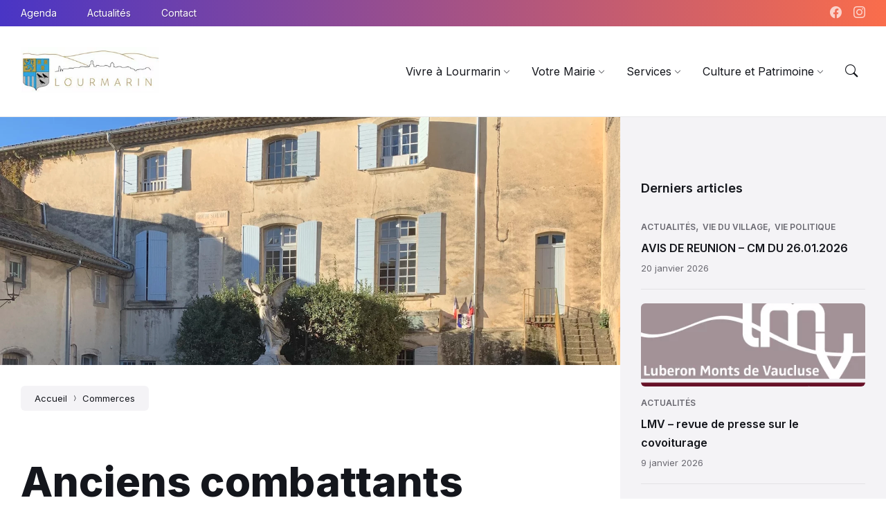

--- FILE ---
content_type: text/html; charset=UTF-8
request_url: https://lourmarin.com/commerces/anciens-combattants/
body_size: 17881
content:
<!DOCTYPE html>
<html lang="fr-FR">
<head>
    <meta http-equiv="Content-Type" content="text/html; charset=UTF-8">
    <meta name="viewport" content="width=device-width, initial-scale=1.0">
    <link rel="pingback" href="https://lourmarin.com/xmlrpc.php">
    <meta name='robots' content='noindex, follow' />

	<!-- This site is optimized with the Yoast SEO plugin v25.5 - https://yoast.com/wordpress/plugins/seo/ -->
	<title>Anciens combattants -</title>
	<meta property="og:locale" content="fr_FR" />
	<meta property="og:type" content="article" />
	<meta property="og:title" content="Anciens combattants -" />
	<meta property="og:description" content="20, route d&rsquo;Apt, 84160 Lourmarinj.hermetchallessin@gmail.com Président: Monsieur Jean-Michel Hermet-ChallessinObjet : Honorer la mémoire des combattants des deux Grandes Guerres" />
	<meta property="og:url" content="https://lourmarin.com/commerces/anciens-combattants/" />
	<meta property="article:publisher" content="https://www.facebook.com/CommunedeLourmarin/" />
	<meta property="article:modified_time" content="2022-03-27T13:19:05+00:00" />
	<meta property="og:image" content="https://lourmarin.com/wp-content/uploads/2022/03/square-bounot.jpg" />
	<meta property="og:image:width" content="1500" />
	<meta property="og:image:height" content="967" />
	<meta property="og:image:type" content="image/jpeg" />
	<meta name="twitter:card" content="summary_large_image" />
	<script type="application/ld+json" class="yoast-schema-graph">{"@context":"https://schema.org","@graph":[{"@type":"WebPage","@id":"https://lourmarin.com/commerces/anciens-combattants/","url":"https://lourmarin.com/commerces/anciens-combattants/","name":"Anciens combattants -","isPartOf":{"@id":"https://lourmarin.com/#website"},"primaryImageOfPage":{"@id":"https://lourmarin.com/commerces/anciens-combattants/#primaryimage"},"image":{"@id":"https://lourmarin.com/commerces/anciens-combattants/#primaryimage"},"thumbnailUrl":"https://lourmarin.com/wp-content/uploads/2022/03/square-bounot.jpg","datePublished":"2022-03-27T13:19:04+00:00","dateModified":"2022-03-27T13:19:05+00:00","breadcrumb":{"@id":"https://lourmarin.com/commerces/anciens-combattants/#breadcrumb"},"inLanguage":"fr-FR","potentialAction":[{"@type":"ReadAction","target":["https://lourmarin.com/commerces/anciens-combattants/"]}]},{"@type":"ImageObject","inLanguage":"fr-FR","@id":"https://lourmarin.com/commerces/anciens-combattants/#primaryimage","url":"https://lourmarin.com/wp-content/uploads/2022/03/square-bounot.jpg","contentUrl":"https://lourmarin.com/wp-content/uploads/2022/03/square-bounot.jpg","width":1500,"height":967,"caption":"Anciens combattants"},{"@type":"BreadcrumbList","@id":"https://lourmarin.com/commerces/anciens-combattants/#breadcrumb","itemListElement":[{"@type":"ListItem","position":1,"name":"Accueil","item":"https://lourmarin.com/"},{"@type":"ListItem","position":2,"name":"Services","item":"https://lourmarin.com/commerces/"},{"@type":"ListItem","position":3,"name":"Anciens combattants"}]},{"@type":"WebSite","@id":"https://lourmarin.com/#website","url":"https://lourmarin.com/","name":"","description":"","publisher":{"@id":"https://lourmarin.com/#organization"},"potentialAction":[{"@type":"SearchAction","target":{"@type":"EntryPoint","urlTemplate":"https://lourmarin.com/?s={search_term_string}"},"query-input":{"@type":"PropertyValueSpecification","valueRequired":true,"valueName":"search_term_string"}}],"inLanguage":"fr-FR"},{"@type":"Organization","@id":"https://lourmarin.com/#organization","name":"Lourmarin","url":"https://lourmarin.com/","logo":{"@type":"ImageObject","inLanguage":"fr-FR","@id":"https://lourmarin.com/#/schema/logo/image/","url":"https://lourmarin.com/wp-content/uploads/2022/01/logo_lourmarin.png","contentUrl":"https://lourmarin.com/wp-content/uploads/2022/01/logo_lourmarin.png","width":341,"height":87,"caption":"Lourmarin"},"image":{"@id":"https://lourmarin.com/#/schema/logo/image/"},"sameAs":["https://www.facebook.com/CommunedeLourmarin/","https://www.instagram.com/lourmarin_village_provence"]}]}</script>
	<!-- / Yoast SEO plugin. -->


<link rel='dns-prefetch' href='//fonts.googleapis.com' />
<link rel='dns-prefetch' href='//use.fontawesome.com' />
<link rel="alternate" type="application/rss+xml" title=" &raquo; Flux" href="https://lourmarin.com/feed/" />
<link rel="alternate" type="application/rss+xml" title=" &raquo; Flux des commentaires" href="https://lourmarin.com/comments/feed/" />
<link rel="alternate" title="oEmbed (JSON)" type="application/json+oembed" href="https://lourmarin.com/wp-json/oembed/1.0/embed?url=https%3A%2F%2Flourmarin.com%2Fcommerces%2Fanciens-combattants%2F" />
<link rel="alternate" title="oEmbed (XML)" type="text/xml+oembed" href="https://lourmarin.com/wp-json/oembed/1.0/embed?url=https%3A%2F%2Flourmarin.com%2Fcommerces%2Fanciens-combattants%2F&#038;format=xml" />
<style id='wp-img-auto-sizes-contain-inline-css' type='text/css'>
img:is([sizes=auto i],[sizes^="auto," i]){contain-intrinsic-size:3000px 1500px}
/*# sourceURL=wp-img-auto-sizes-contain-inline-css */
</style>
<style id='wp-emoji-styles-inline-css' type='text/css'>

	img.wp-smiley, img.emoji {
		display: inline !important;
		border: none !important;
		box-shadow: none !important;
		height: 1em !important;
		width: 1em !important;
		margin: 0 0.07em !important;
		vertical-align: -0.1em !important;
		background: none !important;
		padding: 0 !important;
	}
/*# sourceURL=wp-emoji-styles-inline-css */
</style>
<link rel='stylesheet' id='wp-block-library-css' href='https://lourmarin.com/wp-includes/css/dist/block-library/style.min.css?ver=6.9' type='text/css' media='all' />
<style id='global-styles-inline-css' type='text/css'>
:root{--wp--preset--aspect-ratio--square: 1;--wp--preset--aspect-ratio--4-3: 4/3;--wp--preset--aspect-ratio--3-4: 3/4;--wp--preset--aspect-ratio--3-2: 3/2;--wp--preset--aspect-ratio--2-3: 2/3;--wp--preset--aspect-ratio--16-9: 16/9;--wp--preset--aspect-ratio--9-16: 9/16;--wp--preset--color--black: #000000;--wp--preset--color--cyan-bluish-gray: #abb8c3;--wp--preset--color--white: #ffffff;--wp--preset--color--pale-pink: #f78da7;--wp--preset--color--vivid-red: #cf2e2e;--wp--preset--color--luminous-vivid-orange: #ff6900;--wp--preset--color--luminous-vivid-amber: #fcb900;--wp--preset--color--light-green-cyan: #7bdcb5;--wp--preset--color--vivid-green-cyan: #00d084;--wp--preset--color--pale-cyan-blue: #8ed1fc;--wp--preset--color--vivid-cyan-blue: #0693e3;--wp--preset--color--vivid-purple: #9b51e0;--wp--preset--gradient--vivid-cyan-blue-to-vivid-purple: linear-gradient(135deg,rgb(6,147,227) 0%,rgb(155,81,224) 100%);--wp--preset--gradient--light-green-cyan-to-vivid-green-cyan: linear-gradient(135deg,rgb(122,220,180) 0%,rgb(0,208,130) 100%);--wp--preset--gradient--luminous-vivid-amber-to-luminous-vivid-orange: linear-gradient(135deg,rgb(252,185,0) 0%,rgb(255,105,0) 100%);--wp--preset--gradient--luminous-vivid-orange-to-vivid-red: linear-gradient(135deg,rgb(255,105,0) 0%,rgb(207,46,46) 100%);--wp--preset--gradient--very-light-gray-to-cyan-bluish-gray: linear-gradient(135deg,rgb(238,238,238) 0%,rgb(169,184,195) 100%);--wp--preset--gradient--cool-to-warm-spectrum: linear-gradient(135deg,rgb(74,234,220) 0%,rgb(151,120,209) 20%,rgb(207,42,186) 40%,rgb(238,44,130) 60%,rgb(251,105,98) 80%,rgb(254,248,76) 100%);--wp--preset--gradient--blush-light-purple: linear-gradient(135deg,rgb(255,206,236) 0%,rgb(152,150,240) 100%);--wp--preset--gradient--blush-bordeaux: linear-gradient(135deg,rgb(254,205,165) 0%,rgb(254,45,45) 50%,rgb(107,0,62) 100%);--wp--preset--gradient--luminous-dusk: linear-gradient(135deg,rgb(255,203,112) 0%,rgb(199,81,192) 50%,rgb(65,88,208) 100%);--wp--preset--gradient--pale-ocean: linear-gradient(135deg,rgb(255,245,203) 0%,rgb(182,227,212) 50%,rgb(51,167,181) 100%);--wp--preset--gradient--electric-grass: linear-gradient(135deg,rgb(202,248,128) 0%,rgb(113,206,126) 100%);--wp--preset--gradient--midnight: linear-gradient(135deg,rgb(2,3,129) 0%,rgb(40,116,252) 100%);--wp--preset--font-size--small: 13px;--wp--preset--font-size--medium: 20px;--wp--preset--font-size--large: 36px;--wp--preset--font-size--x-large: 42px;--wp--preset--spacing--20: 0.44rem;--wp--preset--spacing--30: 0.67rem;--wp--preset--spacing--40: 1rem;--wp--preset--spacing--50: 1.5rem;--wp--preset--spacing--60: 2.25rem;--wp--preset--spacing--70: 3.38rem;--wp--preset--spacing--80: 5.06rem;--wp--preset--shadow--natural: 6px 6px 9px rgba(0, 0, 0, 0.2);--wp--preset--shadow--deep: 12px 12px 50px rgba(0, 0, 0, 0.4);--wp--preset--shadow--sharp: 6px 6px 0px rgba(0, 0, 0, 0.2);--wp--preset--shadow--outlined: 6px 6px 0px -3px rgb(255, 255, 255), 6px 6px rgb(0, 0, 0);--wp--preset--shadow--crisp: 6px 6px 0px rgb(0, 0, 0);}:where(.is-layout-flex){gap: 0.5em;}:where(.is-layout-grid){gap: 0.5em;}body .is-layout-flex{display: flex;}.is-layout-flex{flex-wrap: wrap;align-items: center;}.is-layout-flex > :is(*, div){margin: 0;}body .is-layout-grid{display: grid;}.is-layout-grid > :is(*, div){margin: 0;}:where(.wp-block-columns.is-layout-flex){gap: 2em;}:where(.wp-block-columns.is-layout-grid){gap: 2em;}:where(.wp-block-post-template.is-layout-flex){gap: 1.25em;}:where(.wp-block-post-template.is-layout-grid){gap: 1.25em;}.has-black-color{color: var(--wp--preset--color--black) !important;}.has-cyan-bluish-gray-color{color: var(--wp--preset--color--cyan-bluish-gray) !important;}.has-white-color{color: var(--wp--preset--color--white) !important;}.has-pale-pink-color{color: var(--wp--preset--color--pale-pink) !important;}.has-vivid-red-color{color: var(--wp--preset--color--vivid-red) !important;}.has-luminous-vivid-orange-color{color: var(--wp--preset--color--luminous-vivid-orange) !important;}.has-luminous-vivid-amber-color{color: var(--wp--preset--color--luminous-vivid-amber) !important;}.has-light-green-cyan-color{color: var(--wp--preset--color--light-green-cyan) !important;}.has-vivid-green-cyan-color{color: var(--wp--preset--color--vivid-green-cyan) !important;}.has-pale-cyan-blue-color{color: var(--wp--preset--color--pale-cyan-blue) !important;}.has-vivid-cyan-blue-color{color: var(--wp--preset--color--vivid-cyan-blue) !important;}.has-vivid-purple-color{color: var(--wp--preset--color--vivid-purple) !important;}.has-black-background-color{background-color: var(--wp--preset--color--black) !important;}.has-cyan-bluish-gray-background-color{background-color: var(--wp--preset--color--cyan-bluish-gray) !important;}.has-white-background-color{background-color: var(--wp--preset--color--white) !important;}.has-pale-pink-background-color{background-color: var(--wp--preset--color--pale-pink) !important;}.has-vivid-red-background-color{background-color: var(--wp--preset--color--vivid-red) !important;}.has-luminous-vivid-orange-background-color{background-color: var(--wp--preset--color--luminous-vivid-orange) !important;}.has-luminous-vivid-amber-background-color{background-color: var(--wp--preset--color--luminous-vivid-amber) !important;}.has-light-green-cyan-background-color{background-color: var(--wp--preset--color--light-green-cyan) !important;}.has-vivid-green-cyan-background-color{background-color: var(--wp--preset--color--vivid-green-cyan) !important;}.has-pale-cyan-blue-background-color{background-color: var(--wp--preset--color--pale-cyan-blue) !important;}.has-vivid-cyan-blue-background-color{background-color: var(--wp--preset--color--vivid-cyan-blue) !important;}.has-vivid-purple-background-color{background-color: var(--wp--preset--color--vivid-purple) !important;}.has-black-border-color{border-color: var(--wp--preset--color--black) !important;}.has-cyan-bluish-gray-border-color{border-color: var(--wp--preset--color--cyan-bluish-gray) !important;}.has-white-border-color{border-color: var(--wp--preset--color--white) !important;}.has-pale-pink-border-color{border-color: var(--wp--preset--color--pale-pink) !important;}.has-vivid-red-border-color{border-color: var(--wp--preset--color--vivid-red) !important;}.has-luminous-vivid-orange-border-color{border-color: var(--wp--preset--color--luminous-vivid-orange) !important;}.has-luminous-vivid-amber-border-color{border-color: var(--wp--preset--color--luminous-vivid-amber) !important;}.has-light-green-cyan-border-color{border-color: var(--wp--preset--color--light-green-cyan) !important;}.has-vivid-green-cyan-border-color{border-color: var(--wp--preset--color--vivid-green-cyan) !important;}.has-pale-cyan-blue-border-color{border-color: var(--wp--preset--color--pale-cyan-blue) !important;}.has-vivid-cyan-blue-border-color{border-color: var(--wp--preset--color--vivid-cyan-blue) !important;}.has-vivid-purple-border-color{border-color: var(--wp--preset--color--vivid-purple) !important;}.has-vivid-cyan-blue-to-vivid-purple-gradient-background{background: var(--wp--preset--gradient--vivid-cyan-blue-to-vivid-purple) !important;}.has-light-green-cyan-to-vivid-green-cyan-gradient-background{background: var(--wp--preset--gradient--light-green-cyan-to-vivid-green-cyan) !important;}.has-luminous-vivid-amber-to-luminous-vivid-orange-gradient-background{background: var(--wp--preset--gradient--luminous-vivid-amber-to-luminous-vivid-orange) !important;}.has-luminous-vivid-orange-to-vivid-red-gradient-background{background: var(--wp--preset--gradient--luminous-vivid-orange-to-vivid-red) !important;}.has-very-light-gray-to-cyan-bluish-gray-gradient-background{background: var(--wp--preset--gradient--very-light-gray-to-cyan-bluish-gray) !important;}.has-cool-to-warm-spectrum-gradient-background{background: var(--wp--preset--gradient--cool-to-warm-spectrum) !important;}.has-blush-light-purple-gradient-background{background: var(--wp--preset--gradient--blush-light-purple) !important;}.has-blush-bordeaux-gradient-background{background: var(--wp--preset--gradient--blush-bordeaux) !important;}.has-luminous-dusk-gradient-background{background: var(--wp--preset--gradient--luminous-dusk) !important;}.has-pale-ocean-gradient-background{background: var(--wp--preset--gradient--pale-ocean) !important;}.has-electric-grass-gradient-background{background: var(--wp--preset--gradient--electric-grass) !important;}.has-midnight-gradient-background{background: var(--wp--preset--gradient--midnight) !important;}.has-small-font-size{font-size: var(--wp--preset--font-size--small) !important;}.has-medium-font-size{font-size: var(--wp--preset--font-size--medium) !important;}.has-large-font-size{font-size: var(--wp--preset--font-size--large) !important;}.has-x-large-font-size{font-size: var(--wp--preset--font-size--x-large) !important;}
/*# sourceURL=global-styles-inline-css */
</style>

<style id='classic-theme-styles-inline-css' type='text/css'>
/*! This file is auto-generated */
.wp-block-button__link{color:#fff;background-color:#32373c;border-radius:9999px;box-shadow:none;text-decoration:none;padding:calc(.667em + 2px) calc(1.333em + 2px);font-size:1.125em}.wp-block-file__button{background:#32373c;color:#fff;text-decoration:none}
/*# sourceURL=/wp-includes/css/classic-themes.min.css */
</style>
<style id='font-awesome-svg-styles-default-inline-css' type='text/css'>
.svg-inline--fa {
  display: inline-block;
  height: 1em;
  overflow: visible;
  vertical-align: -.125em;
}
/*# sourceURL=font-awesome-svg-styles-default-inline-css */
</style>
<link rel='stylesheet' id='font-awesome-svg-styles-css' href='https://lourmarin.com/wp-content/uploads/font-awesome/v5.15.4/css/svg-with-js.css' type='text/css' media='all' />
<style id='font-awesome-svg-styles-inline-css' type='text/css'>
   .wp-block-font-awesome-icon svg::before,
   .wp-rich-text-font-awesome-icon svg::before {content: unset;}
/*# sourceURL=font-awesome-svg-styles-inline-css */
</style>
<link rel='stylesheet' id='contact-form-7-css' href='https://lourmarin.com/wp-content/plugins/contact-form-7/includes/css/styles.css?ver=6.1' type='text/css' media='all' />
<link rel='stylesheet' id='lsvr-wordbench-main-style-css' href='https://lourmarin.com/wp-content/themes/wordbench/style.css?ver=1.2.3' type='text/css' media='all' />
<link rel='stylesheet' id='lsvr-wordbench-general-style-css' href='https://lourmarin.com/wp-content/themes/wordbench/assets/css/general.css?ver=1.2.3' type='text/css' media='all' />
<style id='lsvr-wordbench-general-style-inline-css' type='text/css'>
body, input, textarea, select, button, #cancel-comment-reply-link, .is-primary-font, .gm-style, .leaflet-container { font-family: 'Inter', Arial, sans-serif; }
html, body { font-size: 16px; }
.header-logo__link { max-width: 200px; }
/*# sourceURL=lsvr-wordbench-general-style-inline-css */
</style>
<link rel='stylesheet' id='lsvr-wordbench-child-style-css' href='https://lourmarin.com/wp-content/themes/wordbench-child/style.css?ver=1.2.0' type='text/css' media='all' />
<link rel='stylesheet' id='lsvr-wordbench-google-fonts-css' href='//fonts.googleapis.com/css2?family=Inter%3Awght%40200%3B400%3B600%3B800&#038;display=swap&#038;ver=6.9' type='text/css' media='all' />
<link rel='stylesheet' id='lsvr-wordbench-color-scheme-css' href='https://lourmarin.com/wp-content/themes/wordbench/assets/css/color-schemes/default.css?ver=1.2.3' type='text/css' media='all' />
<link rel='stylesheet' id='font-awesome-official-css' href='https://use.fontawesome.com/releases/v5.15.4/css/all.css' type='text/css' media='all' integrity="sha384-DyZ88mC6Up2uqS4h/KRgHuoeGwBcD4Ng9SiP4dIRy0EXTlnuz47vAwmeGwVChigm" crossorigin="anonymous" />
<link rel='stylesheet' id='font-awesome-official-v4shim-css' href='https://use.fontawesome.com/releases/v5.15.4/css/v4-shims.css' type='text/css' media='all' integrity="sha384-Vq76wejb3QJM4nDatBa5rUOve+9gkegsjCebvV/9fvXlGWo4HCMR4cJZjjcF6Viv" crossorigin="anonymous" />
<style id='font-awesome-official-v4shim-inline-css' type='text/css'>
@font-face {
font-family: "FontAwesome";
font-display: block;
src: url("https://use.fontawesome.com/releases/v5.15.4/webfonts/fa-brands-400.eot"),
		url("https://use.fontawesome.com/releases/v5.15.4/webfonts/fa-brands-400.eot?#iefix") format("embedded-opentype"),
		url("https://use.fontawesome.com/releases/v5.15.4/webfonts/fa-brands-400.woff2") format("woff2"),
		url("https://use.fontawesome.com/releases/v5.15.4/webfonts/fa-brands-400.woff") format("woff"),
		url("https://use.fontawesome.com/releases/v5.15.4/webfonts/fa-brands-400.ttf") format("truetype"),
		url("https://use.fontawesome.com/releases/v5.15.4/webfonts/fa-brands-400.svg#fontawesome") format("svg");
}

@font-face {
font-family: "FontAwesome";
font-display: block;
src: url("https://use.fontawesome.com/releases/v5.15.4/webfonts/fa-solid-900.eot"),
		url("https://use.fontawesome.com/releases/v5.15.4/webfonts/fa-solid-900.eot?#iefix") format("embedded-opentype"),
		url("https://use.fontawesome.com/releases/v5.15.4/webfonts/fa-solid-900.woff2") format("woff2"),
		url("https://use.fontawesome.com/releases/v5.15.4/webfonts/fa-solid-900.woff") format("woff"),
		url("https://use.fontawesome.com/releases/v5.15.4/webfonts/fa-solid-900.ttf") format("truetype"),
		url("https://use.fontawesome.com/releases/v5.15.4/webfonts/fa-solid-900.svg#fontawesome") format("svg");
}

@font-face {
font-family: "FontAwesome";
font-display: block;
src: url("https://use.fontawesome.com/releases/v5.15.4/webfonts/fa-regular-400.eot"),
		url("https://use.fontawesome.com/releases/v5.15.4/webfonts/fa-regular-400.eot?#iefix") format("embedded-opentype"),
		url("https://use.fontawesome.com/releases/v5.15.4/webfonts/fa-regular-400.woff2") format("woff2"),
		url("https://use.fontawesome.com/releases/v5.15.4/webfonts/fa-regular-400.woff") format("woff"),
		url("https://use.fontawesome.com/releases/v5.15.4/webfonts/fa-regular-400.ttf") format("truetype"),
		url("https://use.fontawesome.com/releases/v5.15.4/webfonts/fa-regular-400.svg#fontawesome") format("svg");
unicode-range: U+F004-F005,U+F007,U+F017,U+F022,U+F024,U+F02E,U+F03E,U+F044,U+F057-F059,U+F06E,U+F070,U+F075,U+F07B-F07C,U+F080,U+F086,U+F089,U+F094,U+F09D,U+F0A0,U+F0A4-F0A7,U+F0C5,U+F0C7-F0C8,U+F0E0,U+F0EB,U+F0F3,U+F0F8,U+F0FE,U+F111,U+F118-F11A,U+F11C,U+F133,U+F144,U+F146,U+F14A,U+F14D-F14E,U+F150-F152,U+F15B-F15C,U+F164-F165,U+F185-F186,U+F191-F192,U+F1AD,U+F1C1-F1C9,U+F1CD,U+F1D8,U+F1E3,U+F1EA,U+F1F6,U+F1F9,U+F20A,U+F247-F249,U+F24D,U+F254-F25B,U+F25D,U+F267,U+F271-F274,U+F279,U+F28B,U+F28D,U+F2B5-F2B6,U+F2B9,U+F2BB,U+F2BD,U+F2C1-F2C2,U+F2D0,U+F2D2,U+F2DC,U+F2ED,U+F328,U+F358-F35B,U+F3A5,U+F3D1,U+F410,U+F4AD;
}
/*# sourceURL=font-awesome-official-v4shim-inline-css */
</style>
<link rel='stylesheet' id='wp-block-paragraph-css' href='https://lourmarin.com/wp-includes/blocks/paragraph/style.min.css?ver=6.9' type='text/css' media='all' />
<script type="text/javascript" src="https://lourmarin.com/wp-includes/js/jquery/jquery.min.js?ver=3.7.1" id="jquery-core-js"></script>
<script type="text/javascript" src="https://lourmarin.com/wp-includes/js/jquery/jquery-migrate.min.js?ver=3.4.1" id="jquery-migrate-js"></script>
<script type="text/javascript" id="lsvr-events-scripts-js-extra">
/* <![CDATA[ */
var lsvr_events_ajax_var = {"url":"https://lourmarin.com/wp-admin/admin-ajax.php","nonce":"0b733fd941"};
//# sourceURL=lsvr-events-scripts-js-extra
/* ]]> */
</script>
<script type="text/javascript" src="https://lourmarin.com/wp-content/plugins/lsvr-events/assets/js/lsvr-events.min.js?ver=1.9.6" id="lsvr-events-scripts-js"></script>
<link rel="https://api.w.org/" href="https://lourmarin.com/wp-json/" /><link rel="alternate" title="JSON" type="application/json" href="https://lourmarin.com/wp-json/wp/v2/lsvr_service/1188" /><link rel="EditURI" type="application/rsd+xml" title="RSD" href="https://lourmarin.com/xmlrpc.php?rsd" />
<meta name="generator" content="WordPress 6.9" />
<link rel='shortlink' href='https://lourmarin.com/?p=1188' />
<link rel="icon" href="https://lourmarin.com/wp-content/uploads/2022/01/favicon.png" sizes="32x32" />
<link rel="icon" href="https://lourmarin.com/wp-content/uploads/2022/01/favicon.png" sizes="192x192" />
<link rel="apple-touch-icon" href="https://lourmarin.com/wp-content/uploads/2022/01/favicon.png" />
<meta name="msapplication-TileImage" content="https://lourmarin.com/wp-content/uploads/2022/01/favicon.png" />

    <!-- Global site tag (gtag.js) - Google Analytics -->
	<script async src="https://www.googletagmanager.com/gtag/js?id=UA-93364316-3"></script>
	<script>
	  window.dataLayer = window.dataLayer || [];
	  function gtag(){dataLayer.push(arguments);}
	  gtag('js', new Date());

	  gtag('config', 'UA-93364316-3');
	</script>

</head>

<body data-rsssl=1 class="wp-singular lsvr_service-template-default single single-lsvr_service postid-1188 wp-custom-logo wp-theme-wordbench wp-child-theme-wordbench-child lsvr-accessibility lsvr-has-sticky-header lsvr-has-header-topbar">

	
	<!-- WRAPPER : begin -->
	<div id="wrapper">

		
		
	<a href="#main" class="accessibility-link accessibility-link--skip-to-content screen-reader-text">Aller au contenu</a>

	
		<a href="#header-menu-primary" class="accessibility-link accessibility-link--skip-to-nav screen-reader-text">Passer à la navigation principale</a>

	
	<a href="#footer" class="accessibility-link accessibility-link--skip-to-footer screen-reader-text">Skip to footer</a>


		
		<!-- HEADER : begin -->
		<header id="header" class="header--has-logo header--has-search header--has-social-links header--sticky header--has-topbar">
			<div class="header__inner">

				
				
				
	
	<!-- HEADER TOPBAR : begin -->
	<div class="header__topbar">
		<div class="header__topbar-inner">

			
			
			
	
	<!-- HEADER SOCIAL LINKS : begin -->
	<div class="header-social">
		<ul class="header-social__list" title="Social Media Links">

			
				
					<li class="header-social__item header-social__item--facebook">

						<a class="header-social__item-link header-social__item-link--facebook" target="_blank"

							
								href="https://www.facebook.com/CommunedeLourmarin/"

							
							 title="Facebook">

							<span class="header-social__icon lsvr-icon-facebook" aria-hidden="true"></span>

						</a>
					</li>

				
			
				
					<li class="header-social__item header-social__item--instagram">

						<a class="header-social__item-link header-social__item-link--instagram" target="_blank"

							
								href="https://www.instagram.com/commune_de_lourmarin"

							
							 title="Instagram">

							<span class="header-social__icon lsvr-icon-instagram" aria-hidden="true"></span>

						</a>
					</li>

				
			
		</ul>
	</div>
	<!-- HEADER SOCIAL LINKS : end -->

	

			
	
	<!-- SECONDARY HEADER MENU : begin -->
	<nav class="header-menu-secondary"

					aria-label="Top header"
		>

	    <ul id="menu-top-header" class="header-menu-secondary__list" role="menu">
        	<li class="header-menu-secondary__item header-menu-secondary__item--level-0 menu-item menu-item-type-post_type_archive menu-item-object-lsvr_event"
                role="presentation">

                
                <a href="https://lourmarin.com/agenda/"
                	class="header-menu-secondary__item-link header-menu-secondary__item-link--level-0"
                    role="menuitem"

                                    	>

                    Agenda</a>

            
            </li>

            
        	<li class="header-menu-secondary__item header-menu-secondary__item--level-0 menu-item menu-item-type-post_type menu-item-object-page current_page_parent"
                role="presentation">

                
                <a href="https://lourmarin.com/actualites/"
                	class="header-menu-secondary__item-link header-menu-secondary__item-link--level-0"
                    role="menuitem"

                                    	>

                    Actualités</a>

            
            </li>

            
        	<li class="header-menu-secondary__item header-menu-secondary__item--level-0 menu-item menu-item-type-post_type menu-item-object-page"
                role="presentation">

                
                <a href="https://lourmarin.com/contact/"
                	class="header-menu-secondary__item-link header-menu-secondary__item-link--level-0"
                    role="menuitem"

                                    	>

                    Contact</a>

            
            </li>

            </ul>
	</nav>
	<!-- SECONDARY HEADER MENU : end -->

	

			
		</div>
	</div>
	<!-- HEADER TOPBAR : end -->

	

				
	<!-- HEADER SEARCH : begin -->
	<div id="header-search"
		class="header-search header-search--ajax"
		role="group"
		aria-expanded="false">
		<div class="header-search__inner">

			<!-- SEARCH FORM : begin -->
			<form class="header-search__form"
				action="https://lourmarin.com/"
				method="get"
			 	role="search"
			 	data-results-title="Résultats de recherche"
			 	data-results-limit="4"
			 	data-css-class-prefix="header-search__">

				
				<!-- INPUT WRAPPER : begin -->
				<div class="header-search__input-wrapper">

					<label for="header-search-input" class="header-search__input-label screen-reader-text">Rechercher</label>

					<input id="header-search-input" type="text" name="s" autocomplete="off"
						class="header-search__input"
						value=""
						placeholder="Recherche"
						aria-label="Champ de recherche">

					<button class="header-search__submit" type="submit" title="Rechercher">
						<span class="header-search__submit-icon" aria-hidden="true"></span>
					</button>

					
						<span class="lsvr-spinner header-search__spinner" aria-hidden="true"></span>

					
				</div>
				<!-- INPUT WRAPPER : end -->

				<!-- SEARCH PANEL : begin -->
				<div class="header-search__panel">

					
	<!-- SEARCH FILTER : begin -->
	<div class="header-search__filter">

		<label for="header-search-filter-type-any" class="header-search__filter-label">
			<input type="checkbox" class="header-search__filter-checkbox"
				id="header-search-filter-type-any"
				name="search-filter[]" value="any"
				 checked="checked">
				Rechercher tout		</label>

		
			<label for="header-search-filter-type-post" class="header-search__filter-label">
				<input type="checkbox" class="header-search__filter-checkbox"
					id="header-search-filter-type-post"
					name="search-filter[]" value="post"
					>
					Actualités			</label>

		
			<label for="header-search-filter-type-page" class="header-search__filter-label">
				<input type="checkbox" class="header-search__filter-checkbox"
					id="header-search-filter-type-page"
					name="search-filter[]" value="page"
					>
					Pages			</label>

		
			<label for="header-search-filter-type-lsvr_listing" class="header-search__filter-label">
				<input type="checkbox" class="header-search__filter-checkbox"
					id="header-search-filter-type-lsvr_listing"
					name="search-filter[]" value="lsvr_listing"
					>
					Annuaire			</label>

		
			<label for="header-search-filter-type-lsvr_document" class="header-search__filter-label">
				<input type="checkbox" class="header-search__filter-checkbox"
					id="header-search-filter-type-lsvr_document"
					name="search-filter[]" value="lsvr_document"
					>
					Publications			</label>

		
			<label for="header-search-filter-type-lsvr_event" class="header-search__filter-label">
				<input type="checkbox" class="header-search__filter-checkbox"
					id="header-search-filter-type-lsvr_event"
					name="search-filter[]" value="lsvr_event"
					>
					Evénements			</label>

		
			<label for="header-search-filter-type-lsvr_faq" class="header-search__filter-label">
				<input type="checkbox" class="header-search__filter-checkbox"
					id="header-search-filter-type-lsvr_faq"
					name="search-filter[]" value="lsvr_faq"
					>
					Démarches			</label>

		
			<label for="header-search-filter-type-lsvr_person" class="header-search__filter-label">
				<input type="checkbox" class="header-search__filter-checkbox"
					id="header-search-filter-type-lsvr_person"
					name="search-filter[]" value="lsvr_person"
					>
					Conseil municipal			</label>

		
			<label for="header-search-filter-type-lsvr_project" class="header-search__filter-label">
				<input type="checkbox" class="header-search__filter-checkbox"
					id="header-search-filter-type-lsvr_project"
					name="search-filter[]" value="lsvr_project"
					>
					Galerie photos			</label>

		
			<label for="header-search-filter-type-lsvr_service" class="header-search__filter-label">
				<input type="checkbox" class="header-search__filter-checkbox"
					id="header-search-filter-type-lsvr_service"
					name="search-filter[]" value="lsvr_service"
					>
					Commerces			</label>

		
	</div>
	<!-- SEARCH FILTER : end -->


				</div>
				<!-- SEARCH PANEL : end -->

			</form>
			<!-- SEARCH FORM : end -->

			<button class="header-search__close-button" type="button" title="Collapse search">
				<span class="header-search__close-button-icon" aria-hidden="true"></span>
			</button>

		</div>
	</div>
	<!-- HEADER SEARCH : end -->


				
<!-- HEADER NAVBAR : begin -->
<div class="header__navbar">
	<div class="header__navbar-inner">

			
			<!-- HEADER NAVBAR CONTAINER : begin -->
			<div class="header__navbar-container">

				
	
	<!-- HEADER BRANDING : begin -->
	<div class="header-branding">
		<div class="header-branding__inner">

			
				<!-- HEADER LOGO : begin -->
				<div class="header-logo">
					<a href="https://lourmarin.com/" class="header-logo__link">

						<img src="https://lourmarin.com/wp-content/uploads/2023/03/cropped-LOGO-lourmarin-300.jpg"
							class="header-logo__image"
							alt="">

					</a>
				</div>
				<!-- HEADER LOGO : end -->

			
			
		</div>
	</div>
	<!-- HEADER BRANDING : end -->

	

				
					<!-- HEADER MOBILE SEARCH TOGGLE : begin -->
					<button type="button" class="header-mobile-search-toggle"
						title="Expand search"
						data-label-collapse-popup="Collapse search"
						data-label-expand-popup="Expand search"
						aria-controls="header-search"
		                aria-haspopup="true"
		                aria-expanded="false">
						<span class="header-mobile-search-toggle__icon"></span>
					</button>
					<!-- HEADER MOBILE SEARCH TOGGLE : end -->

				
				
					<!-- HEADER MOBILE MENU TOGGLE : begin -->
					<button type="button" class="header-mobile-menu-toggle"
						title="Expand menu"
						data-label-collapse-popup="Collapse menu"
						data-label-expand-popup="Expand menu"
						aria-controls="header__navbar-menu"
		                aria-haspopup="true"
		                aria-expanded="false">
						<span class="header-mobile-menu-toggle__icon"></span>
					</button>
					<!-- HEADER MOBILE MENU TOGGLE : end -->

				
			</div>
			<!-- HEADER NAVBAR CONTAINER : end -->

			<!-- HEADER NAVBAR MENU : begin -->
			<div id="header__navbar-menu" class="header__navbar-menu">

				
	
	<!-- PRIMARY HEADER MENU : begin -->
	<nav id="header-menu-primary" class="header-menu-primary"
        data-label-expand-popup="Expand submenu"
        data-label-collapse-popup="Collapse submenu"

					aria-label="Menu principal"
		>

	    <ul id="menu-menu-principal" class="header-menu-primary__list" role="menu">
            
            <li id="header-menu-primary__item-73"
                class="header-menu-primary__item header-menu-primary__item--level-0 menu-item menu-item-type-custom menu-item-object-custom menu-item-has-children header-menu-primary__item--dropdown"
                role="presentation">

                <a href="#"
                    id="header-menu-primary__item-link-73"
                    class="header-menu-primary__item-link header-menu-primary__item-link--level-0"
                    role="menuitem"

                    
                        aria-owns="header-menu-primary__submenu-wrapper-73"
                        aria-controls="header-menu-primary__submenu-wrapper-73"
                        aria-haspopup="true"
                        aria-expanded="false"

                    
                                        >

                    <span class="header-menu-primary__item-link-label">Vivre à Lourmarin</span>

                    
                        <span class="header-menu-primary__item-link-icon" aria-hidden="true"></span>

                        
                            <span class="header-menu-primary__item-link-indicator" aria-hidden="true"></span>

                        
                    
                </a>

            
            <button id="header-menu-primary__submenu-toggle-73"
                class="header-menu-primary__submenu-toggle header-menu-primary__submenu-toggle--level-0" type="button"
                title="Expand submenu"
                aria-controls="header-menu-primary__submenu-wrapper-73"
                aria-haspopup="true"
                aria-expanded="false">
                <span class="header-menu-primary__submenu-toggle-icon" aria-hidden="true"></span>
            </button>

            <div id="header-menu-primary__submenu-wrapper-73"
                role="group"
                class="header-menu-primary__submenu-wrapper header-menu-primary__submenu-wrapper--level-0"
                aria-labelledby="header-menu-primary__item-link-73"
                aria-expanded="false">
                <div class="header-menu-primary__submenu-wrapper-inner header-menu-primary__submenu-wrapper-inner--level-0">
                    <div class="header-menu-primary__submenu-wrapper-inner2 header-menu-primary__submenu-wrapper-inner2--level-0">
                        <div class="header-menu-primary__submenu-wrapper-inner3 header-menu-primary__submenu-wrapper-inner3--level-0">
                            <ul class="header-menu-primary__submenu sub-menu header-menu-primary__submenu--level-0"
                                role="menu">

            
            
            <li id="header-menu-primary__item-74"
                class="header-menu-primary__item header-menu-primary__item--level-1 menu-item menu-item-type-post_type menu-item-object-page"
                role="presentation">

                <a href="https://lourmarin.com/associations/"
                    id="header-menu-primary__item-link-74"
                    class="header-menu-primary__item-link header-menu-primary__item-link--level-1"
                    role="menuitem"

                    
                                        >

                    <span class="header-menu-primary__item-link-label">Associations</span>

                    
                </a>

            
            </li>

            
            
            <li id="header-menu-primary__item-76"
                class="header-menu-primary__item header-menu-primary__item--level-1 menu-item menu-item-type-post_type menu-item-object-page"
                role="presentation">

                <a href="https://lourmarin.com/enfance/"
                    id="header-menu-primary__item-link-76"
                    class="header-menu-primary__item-link header-menu-primary__item-link--level-1"
                    role="menuitem"

                    
                                        >

                    <span class="header-menu-primary__item-link-label">Enfance</span>

                    
                </a>

            
            </li>

            
            
            <li id="header-menu-primary__item-1341"
                class="header-menu-primary__item header-menu-primary__item--level-1 menu-item menu-item-type-post_type menu-item-object-page"
                role="presentation">

                <a href="https://lourmarin.com/sport/"
                    id="header-menu-primary__item-link-1341"
                    class="header-menu-primary__item-link header-menu-primary__item-link--level-1"
                    role="menuitem"

                    
                                        >

                    <span class="header-menu-primary__item-link-label">Sport</span>

                    
                </a>

            
            </li>

            
            
            <li id="header-menu-primary__item-77"
                class="header-menu-primary__item header-menu-primary__item--level-1 menu-item menu-item-type-post_type menu-item-object-page"
                role="presentation">

                <a href="https://lourmarin.com/transports/"
                    id="header-menu-primary__item-link-77"
                    class="header-menu-primary__item-link header-menu-primary__item-link--level-1"
                    role="menuitem"

                    
                                        >

                    <span class="header-menu-primary__item-link-label">Transports</span>

                    
                </a>

            
            </li>

            
            
            <li id="header-menu-primary__item-78"
                class="header-menu-primary__item header-menu-primary__item--level-1 menu-item menu-item-type-post_type menu-item-object-page"
                role="presentation">

                <a href="https://lourmarin.com/traitement-des-dechets/"
                    id="header-menu-primary__item-link-78"
                    class="header-menu-primary__item-link header-menu-primary__item-link--level-1"
                    role="menuitem"

                    
                                        >

                    <span class="header-menu-primary__item-link-label">Traitement des déchets</span>

                    
                </a>

            
            </li>

            
            
            <li id="header-menu-primary__item-79"
                class="header-menu-primary__item header-menu-primary__item--level-1 menu-item menu-item-type-post_type menu-item-object-page"
                role="presentation">

                <a href="https://lourmarin.com/espace-citoyen/"
                    id="header-menu-primary__item-link-79"
                    class="header-menu-primary__item-link header-menu-primary__item-link--level-1"
                    role="menuitem"

                    
                                        >

                    <span class="header-menu-primary__item-link-label">Espace citoyen</span>

                    
                </a>

            
            </li>

            
                            </ul>
                        </div>
                    </div>
                </div>
            </div>

            
            </li>

            
            
            <li id="header-menu-primary__item-80"
                class="header-menu-primary__item header-menu-primary__item--level-0 menu-item menu-item-type-custom menu-item-object-custom menu-item-has-children header-menu-primary__item--dropdown"
                role="presentation">

                <a href="#"
                    id="header-menu-primary__item-link-80"
                    class="header-menu-primary__item-link header-menu-primary__item-link--level-0"
                    role="menuitem"

                    
                        aria-owns="header-menu-primary__submenu-wrapper-80"
                        aria-controls="header-menu-primary__submenu-wrapper-80"
                        aria-haspopup="true"
                        aria-expanded="false"

                    
                                        >

                    <span class="header-menu-primary__item-link-label">Votre Mairie</span>

                    
                        <span class="header-menu-primary__item-link-icon" aria-hidden="true"></span>

                        
                            <span class="header-menu-primary__item-link-indicator" aria-hidden="true"></span>

                        
                    
                </a>

            
            <button id="header-menu-primary__submenu-toggle-80"
                class="header-menu-primary__submenu-toggle header-menu-primary__submenu-toggle--level-0" type="button"
                title="Expand submenu"
                aria-controls="header-menu-primary__submenu-wrapper-80"
                aria-haspopup="true"
                aria-expanded="false">
                <span class="header-menu-primary__submenu-toggle-icon" aria-hidden="true"></span>
            </button>

            <div id="header-menu-primary__submenu-wrapper-80"
                role="group"
                class="header-menu-primary__submenu-wrapper header-menu-primary__submenu-wrapper--level-0"
                aria-labelledby="header-menu-primary__item-link-80"
                aria-expanded="false">
                <div class="header-menu-primary__submenu-wrapper-inner header-menu-primary__submenu-wrapper-inner--level-0">
                    <div class="header-menu-primary__submenu-wrapper-inner2 header-menu-primary__submenu-wrapper-inner2--level-0">
                        <div class="header-menu-primary__submenu-wrapper-inner3 header-menu-primary__submenu-wrapper-inner3--level-0">
                            <ul class="header-menu-primary__submenu sub-menu header-menu-primary__submenu--level-0"
                                role="menu">

            
            
            <li id="header-menu-primary__item-82"
                class="header-menu-primary__item header-menu-primary__item--level-1 menu-item menu-item-type-post_type menu-item-object-page"
                role="presentation">

                <a href="https://lourmarin.com/demarches/"
                    id="header-menu-primary__item-link-82"
                    class="header-menu-primary__item-link header-menu-primary__item-link--level-1"
                    role="menuitem"

                    
                                        >

                    <span class="header-menu-primary__item-link-label">Démarches administratives</span>

                    
                </a>

            
            </li>

            
            
            <li id="header-menu-primary__item-83"
                class="header-menu-primary__item header-menu-primary__item--level-1 menu-item menu-item-type-post_type menu-item-object-page"
                role="presentation">

                <a href="https://lourmarin.com/conseil-municipal/"
                    id="header-menu-primary__item-link-83"
                    class="header-menu-primary__item-link header-menu-primary__item-link--level-1"
                    role="menuitem"

                    
                                        >

                    <span class="header-menu-primary__item-link-label">Conseil municipal</span>

                    
                </a>

            
            </li>

            
            
            <li id="header-menu-primary__item-84"
                class="header-menu-primary__item header-menu-primary__item--level-1 menu-item menu-item-type-post_type menu-item-object-page"
                role="presentation">

                <a href="https://lourmarin.com/urbanisme/"
                    id="header-menu-primary__item-link-84"
                    class="header-menu-primary__item-link header-menu-primary__item-link--level-1"
                    role="menuitem"

                    
                                        >

                    <span class="header-menu-primary__item-link-label">Urbanisme</span>

                    
                </a>

            
            </li>

            
            
            <li id="header-menu-primary__item-86"
                class="header-menu-primary__item header-menu-primary__item--level-1 menu-item menu-item-type-post_type menu-item-object-page"
                role="presentation">

                <a href="https://lourmarin.com/environnement/"
                    id="header-menu-primary__item-link-86"
                    class="header-menu-primary__item-link header-menu-primary__item-link--level-1"
                    role="menuitem"

                    
                                        >

                    <span class="header-menu-primary__item-link-label">Environnement</span>

                    
                </a>

            
            </li>

            
            
            <li id="header-menu-primary__item-87"
                class="header-menu-primary__item header-menu-primary__item--level-1 menu-item menu-item-type-post_type menu-item-object-page"
                role="presentation">

                <a href="https://lourmarin.com/lmv/"
                    id="header-menu-primary__item-link-87"
                    class="header-menu-primary__item-link header-menu-primary__item-link--level-1"
                    role="menuitem"

                    
                                        >

                    <span class="header-menu-primary__item-link-label">LMV</span>

                    
                </a>

            
            </li>

            
            
            <li id="header-menu-primary__item-81"
                class="header-menu-primary__item header-menu-primary__item--level-1 menu-item menu-item-type-post_type menu-item-object-page"
                role="presentation">

                <a href="https://lourmarin.com/publications/"
                    id="header-menu-primary__item-link-81"
                    class="header-menu-primary__item-link header-menu-primary__item-link--level-1"
                    role="menuitem"

                    
                                        >

                    <span class="header-menu-primary__item-link-label">Publications</span>

                    
                </a>

            
            </li>

            
                            </ul>
                        </div>
                    </div>
                </div>
            </div>

            
            </li>

            
            
            <li id="header-menu-primary__item-88"
                class="header-menu-primary__item header-menu-primary__item--level-0 menu-item menu-item-type-custom menu-item-object-custom menu-item-has-children header-menu-primary__item--dropdown"
                role="presentation">

                <a href="#"
                    id="header-menu-primary__item-link-88"
                    class="header-menu-primary__item-link header-menu-primary__item-link--level-0"
                    role="menuitem"

                    
                        aria-owns="header-menu-primary__submenu-wrapper-88"
                        aria-controls="header-menu-primary__submenu-wrapper-88"
                        aria-haspopup="true"
                        aria-expanded="false"

                    
                                        >

                    <span class="header-menu-primary__item-link-label">Services</span>

                    
                        <span class="header-menu-primary__item-link-icon" aria-hidden="true"></span>

                        
                            <span class="header-menu-primary__item-link-indicator" aria-hidden="true"></span>

                        
                    
                </a>

            
            <button id="header-menu-primary__submenu-toggle-88"
                class="header-menu-primary__submenu-toggle header-menu-primary__submenu-toggle--level-0" type="button"
                title="Expand submenu"
                aria-controls="header-menu-primary__submenu-wrapper-88"
                aria-haspopup="true"
                aria-expanded="false">
                <span class="header-menu-primary__submenu-toggle-icon" aria-hidden="true"></span>
            </button>

            <div id="header-menu-primary__submenu-wrapper-88"
                role="group"
                class="header-menu-primary__submenu-wrapper header-menu-primary__submenu-wrapper--level-0"
                aria-labelledby="header-menu-primary__item-link-88"
                aria-expanded="false">
                <div class="header-menu-primary__submenu-wrapper-inner header-menu-primary__submenu-wrapper-inner--level-0">
                    <div class="header-menu-primary__submenu-wrapper-inner2 header-menu-primary__submenu-wrapper-inner2--level-0">
                        <div class="header-menu-primary__submenu-wrapper-inner3 header-menu-primary__submenu-wrapper-inner3--level-0">
                            <ul class="header-menu-primary__submenu sub-menu header-menu-primary__submenu--level-0"
                                role="menu">

            
            
            <li id="header-menu-primary__item-89"
                class="header-menu-primary__item header-menu-primary__item--level-1 menu-item menu-item-type-post_type menu-item-object-page"
                role="presentation">

                <a href="https://lourmarin.com/la-fruitiere-numerique/"
                    id="header-menu-primary__item-link-89"
                    class="header-menu-primary__item-link header-menu-primary__item-link--level-1"
                    role="menuitem"

                    
                                        >

                    <span class="header-menu-primary__item-link-label">La Fruitière Numérique</span>

                    
                </a>

            
            </li>

            
            
            <li id="header-menu-primary__item-90"
                class="header-menu-primary__item header-menu-primary__item--level-1 menu-item menu-item-type-post_type menu-item-object-page"
                role="presentation">

                <a href="https://lourmarin.com/mediatheque/"
                    id="header-menu-primary__item-link-90"
                    class="header-menu-primary__item-link header-menu-primary__item-link--level-1"
                    role="menuitem"

                    
                                        >

                    <span class="header-menu-primary__item-link-label">Médiathèque</span>

                    
                </a>

            
            </li>

            
            
            <li id="header-menu-primary__item-91"
                class="header-menu-primary__item header-menu-primary__item--level-1 menu-item menu-item-type-post_type menu-item-object-page"
                role="presentation">

                <a href="https://lourmarin.com/sante/"
                    id="header-menu-primary__item-link-91"
                    class="header-menu-primary__item-link header-menu-primary__item-link--level-1"
                    role="menuitem"

                    
                                        >

                    <span class="header-menu-primary__item-link-label">Santé</span>

                    
                </a>

            
            </li>

            
            
            <li id="header-menu-primary__item-93"
                class="header-menu-primary__item header-menu-primary__item--level-1 menu-item menu-item-type-post_type menu-item-object-page"
                role="presentation">

                <a href="https://lourmarin.com/commerces/"
                    id="header-menu-primary__item-link-93"
                    class="header-menu-primary__item-link header-menu-primary__item-link--level-1"
                    role="menuitem"

                    
                                        >

                    <span class="header-menu-primary__item-link-label">Commerces</span>

                    
                </a>

            
            </li>

            
            
            <li id="header-menu-primary__item-2507"
                class="header-menu-primary__item header-menu-primary__item--level-1 menu-item menu-item-type-custom menu-item-object-custom"
                role="presentation">

                <a href="https://lourmarin.com/commerces-categorie/agences-immobilieres/"
                    id="header-menu-primary__item-link-2507"
                    class="header-menu-primary__item-link header-menu-primary__item-link--level-1"
                    role="menuitem"

                    
                                        >

                    <span class="header-menu-primary__item-link-label">Agences immobilières</span>

                    
                </a>

            
            </li>

            
            
            <li id="header-menu-primary__item-1352"
                class="header-menu-primary__item header-menu-primary__item--level-1 menu-item menu-item-type-custom menu-item-object-custom"
                role="presentation">

                <a href="https://lourmarin.com/commerces-categorie/producteurs-et-artisans/"
                    id="header-menu-primary__item-link-1352"
                    class="header-menu-primary__item-link header-menu-primary__item-link--level-1"
                    role="menuitem"

                    
                                        >

                    <span class="header-menu-primary__item-link-label">Producteurs et artisans</span>

                    
                </a>

            
            </li>

            
            
            <li id="header-menu-primary__item-1353"
                class="header-menu-primary__item header-menu-primary__item--level-1 menu-item menu-item-type-custom menu-item-object-custom"
                role="presentation">

                <a href="https://lourmarin.com/carte-interactive-categorie/restaurant/"
                    id="header-menu-primary__item-link-1353"
                    class="header-menu-primary__item-link header-menu-primary__item-link--level-1"
                    role="menuitem"

                    
                                        >

                    <span class="header-menu-primary__item-link-label">Restaurants</span>

                    
                </a>

            
            </li>

            
            
            <li id="header-menu-primary__item-1374"
                class="header-menu-primary__item header-menu-primary__item--level-1 menu-item menu-item-type-custom menu-item-object-custom"
                role="presentation">

                <a href="https://lourmarin.com/carte-interactive-categorie/hebergements/"
                    id="header-menu-primary__item-link-1374"
                    class="header-menu-primary__item-link header-menu-primary__item-link--level-1"
                    role="menuitem"

                    
                                        >

                    <span class="header-menu-primary__item-link-label">Hébergements</span>

                    
                </a>

            
            </li>

            
            
            <li id="header-menu-primary__item-95"
                class="header-menu-primary__item header-menu-primary__item--level-1 menu-item menu-item-type-post_type menu-item-object-page"
                role="presentation">

                <a href="https://lourmarin.com/marches/"
                    id="header-menu-primary__item-link-95"
                    class="header-menu-primary__item-link header-menu-primary__item-link--level-1"
                    role="menuitem"

                    
                                        >

                    <span class="header-menu-primary__item-link-label">Marchés</span>

                    
                </a>

            
            </li>

            
                            </ul>
                        </div>
                    </div>
                </div>
            </div>

            
            </li>

            
            
            <li id="header-menu-primary__item-98"
                class="header-menu-primary__item header-menu-primary__item--level-0 menu-item menu-item-type-custom menu-item-object-custom menu-item-has-children header-menu-primary__item--dropdown"
                role="presentation">

                <a href="#"
                    id="header-menu-primary__item-link-98"
                    class="header-menu-primary__item-link header-menu-primary__item-link--level-0"
                    role="menuitem"

                    
                        aria-owns="header-menu-primary__submenu-wrapper-98"
                        aria-controls="header-menu-primary__submenu-wrapper-98"
                        aria-haspopup="true"
                        aria-expanded="false"

                    
                                        >

                    <span class="header-menu-primary__item-link-label">Culture et Patrimoine</span>

                    
                        <span class="header-menu-primary__item-link-icon" aria-hidden="true"></span>

                        
                            <span class="header-menu-primary__item-link-indicator" aria-hidden="true"></span>

                        
                    
                </a>

            
            <button id="header-menu-primary__submenu-toggle-98"
                class="header-menu-primary__submenu-toggle header-menu-primary__submenu-toggle--level-0" type="button"
                title="Expand submenu"
                aria-controls="header-menu-primary__submenu-wrapper-98"
                aria-haspopup="true"
                aria-expanded="false">
                <span class="header-menu-primary__submenu-toggle-icon" aria-hidden="true"></span>
            </button>

            <div id="header-menu-primary__submenu-wrapper-98"
                role="group"
                class="header-menu-primary__submenu-wrapper header-menu-primary__submenu-wrapper--level-0"
                aria-labelledby="header-menu-primary__item-link-98"
                aria-expanded="false">
                <div class="header-menu-primary__submenu-wrapper-inner header-menu-primary__submenu-wrapper-inner--level-0">
                    <div class="header-menu-primary__submenu-wrapper-inner2 header-menu-primary__submenu-wrapper-inner2--level-0">
                        <div class="header-menu-primary__submenu-wrapper-inner3 header-menu-primary__submenu-wrapper-inner3--level-0">
                            <ul class="header-menu-primary__submenu sub-menu header-menu-primary__submenu--level-0"
                                role="menu">

            
            
            <li id="header-menu-primary__item-1320"
                class="header-menu-primary__item header-menu-primary__item--level-1 menu-item menu-item-type-post_type menu-item-object-page"
                role="presentation">

                <a href="https://lourmarin.com/decouvrir/"
                    id="header-menu-primary__item-link-1320"
                    class="header-menu-primary__item-link header-menu-primary__item-link--level-1"
                    role="menuitem"

                    
                                        >

                    <span class="header-menu-primary__item-link-label">Découvrir Lourmarin</span>

                    
                </a>

            
            </li>

            
            
            <li id="header-menu-primary__item-105"
                class="header-menu-primary__item header-menu-primary__item--level-1 menu-item menu-item-type-post_type menu-item-object-page"
                role="presentation">

                <a href="https://lourmarin.com/office-du-tourisme/"
                    id="header-menu-primary__item-link-105"
                    class="header-menu-primary__item-link header-menu-primary__item-link--level-1"
                    role="menuitem"

                    
                                        >

                    <span class="header-menu-primary__item-link-label">Office du tourisme</span>

                    
                </a>

            
            </li>

            
            
            <li id="header-menu-primary__item-5365"
                class="header-menu-primary__item header-menu-primary__item--level-1 menu-item menu-item-type-post_type menu-item-object-page"
                role="presentation">

                <a href="https://lourmarin.com/philippe-de-girard/"
                    id="header-menu-primary__item-link-5365"
                    class="header-menu-primary__item-link header-menu-primary__item-link--level-1"
                    role="menuitem"

                    
                                        >

                    <span class="header-menu-primary__item-link-label">Année Philippe de Girard</span>

                    
                </a>

            
            </li>

            
            
            <li id="header-menu-primary__item-99"
                class="header-menu-primary__item header-menu-primary__item--level-1 menu-item menu-item-type-post_type menu-item-object-page"
                role="presentation">

                <a href="https://lourmarin.com/histoire/"
                    id="header-menu-primary__item-link-99"
                    class="header-menu-primary__item-link header-menu-primary__item-link--level-1"
                    role="menuitem"

                    
                                        >

                    <span class="header-menu-primary__item-link-label">Histoire</span>

                    
                </a>

            
            </li>

            
            
            <li id="header-menu-primary__item-100"
                class="header-menu-primary__item header-menu-primary__item--level-1 menu-item menu-item-type-post_type menu-item-object-page"
                role="presentation">

                <a href="https://lourmarin.com/le-village/"
                    id="header-menu-primary__item-link-100"
                    class="header-menu-primary__item-link header-menu-primary__item-link--level-1"
                    role="menuitem"

                    
                                        >

                    <span class="header-menu-primary__item-link-label">Le village</span>

                    
                </a>

            
            </li>

            
            
            <li id="header-menu-primary__item-101"
                class="header-menu-primary__item header-menu-primary__item--level-1 menu-item menu-item-type-post_type menu-item-object-page"
                role="presentation">

                <a href="https://lourmarin.com/le-chateau/"
                    id="header-menu-primary__item-link-101"
                    class="header-menu-primary__item-link header-menu-primary__item-link--level-1"
                    role="menuitem"

                    
                                        >

                    <span class="header-menu-primary__item-link-label">Le château</span>

                    
                </a>

            
            </li>

            
            
            <li id="header-menu-primary__item-102"
                class="header-menu-primary__item header-menu-primary__item--level-1 menu-item menu-item-type-post_type menu-item-object-page"
                role="presentation">

                <a href="https://lourmarin.com/personnages/"
                    id="header-menu-primary__item-link-102"
                    class="header-menu-primary__item-link header-menu-primary__item-link--level-1"
                    role="menuitem"

                    
                                        >

                    <span class="header-menu-primary__item-link-label">Personnages</span>

                    
                </a>

            
            </li>

            
            
            <li id="header-menu-primary__item-1101"
                class="header-menu-primary__item header-menu-primary__item--level-1 menu-item menu-item-type-taxonomy menu-item-object-lsvr_listing_cat"
                role="presentation">

                <a href="https://lourmarin.com/carte-interactive-categorie/patrimoine/"
                    id="header-menu-primary__item-link-1101"
                    class="header-menu-primary__item-link header-menu-primary__item-link--level-1"
                    role="menuitem"

                    
                                        >

                    <span class="header-menu-primary__item-link-label">Carte interactive</span>

                    
                </a>

            
            </li>

            
            
            <li id="header-menu-primary__item-1094"
                class="header-menu-primary__item header-menu-primary__item--level-1 menu-item menu-item-type-post_type_archive menu-item-object-lsvr_project"
                role="presentation">

                <a href="https://lourmarin.com/galerie-photos/"
                    id="header-menu-primary__item-link-1094"
                    class="header-menu-primary__item-link header-menu-primary__item-link--level-1"
                    role="menuitem"

                    
                                        >

                    <span class="header-menu-primary__item-link-label">Galerie photos</span>

                    
                </a>

            
            </li>

            
                            </ul>
                        </div>
                    </div>
                </div>
            </div>

            
            </li>

            </ul>
	</nav>
	<!-- PRIMARY HEADER MENU : end -->

	

				
				
	
	<!-- HEADER SEARCH TOGGLE : begin -->
	<div class="header-search-toggle">
		<button id="header-search-toggle-button"
			class="header-search-toggle__button"
			type="button"
			title="Expand search"
			data-label-expand-popup="Expand search"
			data-label-collapse-popup="Collapse search"
			aria-controls="header-search"
	        aria-haspopup="true"
	        aria-expanded="false">
			<span class="header-search-toggle__icon" aria-hidden="true"></span>
		</button>
	</div>
	<!-- HEADER SEARCH TOGGLE : end -->

	

			</div>
			<!-- HEADER NAVBAR MENU : end -->

			
	</div>
</div>
<!-- HEADER NAVBAR : end -->


				
			</div>
		</header>
		<!-- HEADER : end -->

		<div class="header-placeholder" aria-hidden="true"></div>
		<!-- CORE : begin -->
		<div id="core">
			<div class="core__inner">

	<!-- CORE COLUMNS : begin -->
	<div class="core__columns">

		
			<div class="core__columns-col core__columns-col--left core__columns-col--main">

		

	<!-- MAIN : begin -->
	<main id="main">
		<div class="main__inner">

			
	
	<!-- MAIN IMAGE : begin -->
	<div class="main-image main-image--cropped main-image--parallax"
		data-parallax-speed="2">

		
			<p class="main-image__inner"
				style="background-image: url('https://lourmarin.com/wp-content/uploads/2022/03/square-bounot.jpg');">
									<span class="screen-reader-text">Anciens combattants</span>
							</p>

		
	</div>
	<!-- MAIN IMAGE : end -->

	

			<!-- MAIN CONTENT : begin -->
			<div class="main__content">
				<div class="main__content-wrapper">
					<div class="main__content-inner">

						
<!-- POST SINGLE : begin -->
<div class="post-single lsvr_service-post-page lsvr_service-post-single">

	
		<!-- POST : begin -->
		<article class="post post-1188 lsvr_service type-lsvr_service status-publish has-post-thumbnail hentry lsvr_service_cat-associations lsvr_service_tag-vie-de-village">
			<div class="post__inner">

				
<!-- MAIN HEADER : begin -->
<header class="main-header">
	<div class="main-header__inner">

		
		
	
	<!-- BREADCRUMBS : begin -->
	<div class="breadcrumbs">
		<div class="breadcrumbs__inner">

			
			<nav class="breadcrumbs__nav" aria-label="File d’ariane">
				<ul class="breadcrumbs__list">

					
						<li class="breadcrumbs__item">
							<span class="breadcrumbs__item-decor" aria-hidden="true"></span>
							<a href="https://lourmarin.com/" class="breadcrumbs__link">Accueil</a>
						</li>

					
						<li class="breadcrumbs__item">
							<span class="breadcrumbs__item-decor" aria-hidden="true"></span>
							<a href="https://lourmarin.com/commerces/" class="breadcrumbs__link">Commerces</a>
						</li>

					
				</ul>
			</nav>

			
			<!-- BREADCRUMBS META DATA : begin -->
			<script type="application/ld+json">
			{
				"@context": "http://schema.org",
				"@type": "BreadcrumbList",
				"itemListElement" : [
										{
						"@type": "ListItem",
						"position": 1,
						"item": {
							"@id": "https://lourmarin.com/",
							"name": "Accueil"
						}
					},										{
						"@type": "ListItem",
						"position": 2,
						"item": {
							"@id": "https://lourmarin.com/commerces/",
							"name": "Commerces"
						}
					}									]
			}
			</script>
			<!-- BREADCRUMBS META DATA : end -->

		

		</div>
	</div>
	<!-- BREADCRUMBS : end -->

	

		<h1 class="main-header__title">
			Anciens combattants		</h1>

		
			<!-- POST META : begin -->
			<ul class="post-meta" aria-label="Post Meta">

				<!-- POST CATEGORY : begin -->
				<li class="post-meta__item post-meta__item--category">

					
					<span class="post__terms post__terms--lsvr_service_cat">
						<a href="https://lourmarin.com/commerces-categorie/associations/" class="post__term-link">Associations</a>					</span>

				
				</li>
				<!-- POST CATEGORY : end -->

			</ul>
			<!-- POST META : begin -->

		
		
	</div>
</header>
<!-- MAIN HEADER : end -->


				<!-- POST CONTENT : begin -->
<div class="post__content">
	
<p>20, route d&rsquo;Apt, 84160 Lourmarin<br><a href="mailto:j.hermetchallessin@gmail.com">j.hermetchallessin@gmail.com</a></p>



<p>Président: Monsieur Jean-Michel Hermet-Challessin<br>Objet : Honorer la mémoire des combattants des deux Grandes Guerres</p>
	</div>
<!-- POST CONTENT : end -->
				
				
	
	<!-- POST TAGS : begin -->
	<div class="post-tags">

		<p class="post-tags__list" title="Tags">
			
					<span class="post__terms post__terms--lsvr_service_tag">
						<a href="https://lourmarin.com/commerces-tag/vie-de-village/" class="post__term-link">Vie de village</a>					</span>

						</p>

		<span class="post-tags__icon" aria-hidden="true"></span>

	</div>
	<!-- POST TAGS : end -->

	

				
			<script type="application/ld+json">
			{
				"@context" : "http://schema.org",
				"@type" : "Service",
				"name": "Anciens combattants",
				"url" : "https://lourmarin.com/commerces/anciens-combattants/",
				"mainEntityOfPage" : "https://lourmarin.com/commerces/anciens-combattants/",
			 	"description": "20, route d&rsquo;Apt, 84160 Lourmarinj.hermetchallessin@gmail.com Président: Monsieur Jean-Michel Hermet-ChallessinObjet : Honorer la mémoire des combattants des deux Grandes Guerres"

							 	,"image": {
			 		"@type" : "ImageObject",
			 		"url" : "https://lourmarin.com/wp-content/uploads/2022/03/square-bounot.jpg",
			 		"width" : "1500",
			 		"height" : "967",
			 		"thumbnailUrl" : "https://lourmarin.com/wp-content/uploads/2022/03/square-bounot-300x300.jpg"
			 	}
			 	
			}
			</script>

		
			</div>
		</article>
		<!-- POST : end -->

		
	
</div>
<!-- POST SINGLE : end -->

						
					</div>
				</div>
			</div>
			<!-- MAIN CONTENT : begin -->

		</div>
	</main>
	<!-- MAIN : end -->


		</div>

		
			<div class="core__columns-col core__columns-col--right core__columns-col--sidebar">

		
			
	<!-- SIDEBAR : begin -->
	<aside id="sidebar">
		<div class="sidebar__wrapper">
			<div class="sidebar__inner">

			<div id="lsvr_post_list-2" class="widget lsvr-post-list-widget"><div class="widget__inner"><h3 class="widget__title">Derniers articles</h3>
<div class="widget__content">

	
		<ul class="lsvr-post-list-widget__list">

    		
    			<li class="lsvr-post-list-widget__item">
    				<div class="lsvr-post-list-widget__item-inner">

						
						<div class="lsvr-post-list-widget__item-content">

							
								<!-- POST CATEGORY : begin -->
								<p class="lsvr-post-list-widget__item-category">
									<a href="https://lourmarin.com/category/actualites/" class="lsvr-post-list-widget__item-category-link">Actualités</a>, <a href="https://lourmarin.com/category/vie-du-village/" class="lsvr-post-list-widget__item-category-link">Vie du village</a>, <a href="https://lourmarin.com/category/vie-politique/" class="lsvr-post-list-widget__item-category-link">Vie politique</a>								</p>
								<!-- POST CATEGORY : end -->

							
							<!-- POST TITLE : begin -->
		        			<h4 class="lsvr-post-list-widget__item-title">
		        				<a href="https://lourmarin.com/avis-de-reunion-cm-du-26-01-2026/" class="lsvr-post-list-widget__item-title-link">
		        					AVIS DE REUNION &#8211; CM DU 26.01.2026		        				</a>
		        			</h4>
		        			<!-- POST TITLE : end -->

							
								<!-- POST DATE : begin -->
								<p class="lsvr-post-list-widget__item-date">
									20 janvier 2026								</p>
								<!-- POST DATE : end -->

							
						</div>

					</div>
				</li>

    		
    			<li class="lsvr-post-list-widget__item lsvr-post-list-widget__item--has-thumb">
    				<div class="lsvr-post-list-widget__item-inner">

						
							<!-- POST THUMBNAIL : begin -->
							<p class="lsvr-post-list-widget__item-thumb">
								<a href="https://lourmarin.com/lmv-revue-de-presse-sur-le-covoiturage/" class="lsvr-post-list-widget__item-thumb-link"
									style="background-image: url( 'https://lourmarin.com/wp-content/uploads/2023/08/LMV_Agglomeration.png' );">
	        														</a>
							</p>
							<!-- POST THUMBNAIL : end -->

						
						<div class="lsvr-post-list-widget__item-content">

							
								<!-- POST CATEGORY : begin -->
								<p class="lsvr-post-list-widget__item-category">
									<a href="https://lourmarin.com/category/actualites/" class="lsvr-post-list-widget__item-category-link">Actualités</a>								</p>
								<!-- POST CATEGORY : end -->

							
							<!-- POST TITLE : begin -->
		        			<h4 class="lsvr-post-list-widget__item-title">
		        				<a href="https://lourmarin.com/lmv-revue-de-presse-sur-le-covoiturage/" class="lsvr-post-list-widget__item-title-link">
		        					LMV &#8211; revue de presse sur le covoiturage		        				</a>
		        			</h4>
		        			<!-- POST TITLE : end -->

							
								<!-- POST DATE : begin -->
								<p class="lsvr-post-list-widget__item-date">
									9 janvier 2026								</p>
								<!-- POST DATE : end -->

							
						</div>

					</div>
				</li>

    		
    			<li class="lsvr-post-list-widget__item">
    				<div class="lsvr-post-list-widget__item-inner">

						
						<div class="lsvr-post-list-widget__item-content">

							
								<!-- POST CATEGORY : begin -->
								<p class="lsvr-post-list-widget__item-category">
									<a href="https://lourmarin.com/category/actualites/" class="lsvr-post-list-widget__item-category-link">Actualités</a>, <a href="https://lourmarin.com/category/publications/" class="lsvr-post-list-widget__item-category-link">Publications</a>, <a href="https://lourmarin.com/category/vie-du-village/" class="lsvr-post-list-widget__item-category-link">Vie du village</a>								</p>
								<!-- POST CATEGORY : end -->

							
							<!-- POST TITLE : begin -->
		        			<h4 class="lsvr-post-list-widget__item-title">
		        				<a href="https://lourmarin.com/arrete-reglementant-la-vente-et-le-transport-de-carburant-et-produits-inflammables-du-30-decembre-2025-12h-au-2-janvier-2026-08h/" class="lsvr-post-list-widget__item-title-link">
		        					Arrêté réglementant la vente et le transport de carburant et produits inflammables du 30 décembre 2025 12h au 2 janvier 2026 08h		        				</a>
		        			</h4>
		        			<!-- POST TITLE : end -->

							
								<!-- POST DATE : begin -->
								<p class="lsvr-post-list-widget__item-date">
									26 décembre 2025								</p>
								<!-- POST DATE : end -->

							
						</div>

					</div>
				</li>

    		
		</ul>

		
			<!-- MORE LINK : begin -->
			<p class="widget__more">

				
					<a href="https://lourmarin.com/category/actualites/" class="widget__more-link">
						<span class="widget__more-link-label">Plus d&#039;articles</span>
						<span class="widget__more-link-icon" aria-hidden="true"></span>
					</a>

				
			</p>
			<!-- MORE LINK : end -->

		
	
</div>

</div></div><div id="lsvr_events_event_calendar-3" class="widget lsvr_event-calendar-widget"><div class="widget__inner"><h3 class="widget__title">Agenda</h3>
<div class="widget__content">

	
		<div class="lsvr_event-calendar-widget__calendar"
			data-instance-json="{&quot;title&quot;:&quot;Agenda&quot;,&quot;location&quot;:&quot;none&quot;,&quot;category&quot;:&quot;none&quot;,&quot;split_multiday&quot;:&quot;true&quot;,&quot;year_month&quot;:&quot;&quot;,&quot;more_label&quot;:&quot;Feuilleter&quot;}"
			data-month-names="[&quot;janvier&quot;,&quot;f\u00e9vrier&quot;,&quot;mars&quot;,&quot;avril&quot;,&quot;mai&quot;,&quot;juin&quot;,&quot;juillet&quot;,&quot;ao\u00fbt&quot;,&quot;septembre&quot;,&quot;octobre&quot;,&quot;novembre&quot;,&quot;d\u00e9cembre&quot;]"
			data-year="2026"
			data-month="01">

			<div class="lsvr_event-calendar-widget__calendar-inner">

				<div class="lsvr_event-calendar-widget__calendar-header">

					<h4 class="lsvr_event-calendar-widget__calendar-title">
						<span class="lsvr_event-calendar-widget__calendar-title-month">
							janvier						</span>
						<span class="lsvr_event-calendar-widget__calendar-title-year">
							2026						</span>
					</h4>

					<button type="button" class="lsvr_event-calendar-widget__nav-btn lsvr_event-calendar-widget__nav-btn--prev">
						<span class="lsvr_event-calendar-widget__nav-btn-icon" aria-hidden="true"></span>
						<span class="screen-reader-text">Le mois précédent</span>
					</button>

					<button type="button" class="lsvr_event-calendar-widget__nav-btn lsvr_event-calendar-widget__nav-btn--next">
						<span class="lsvr_event-calendar-widget__nav-btn-icon" aria-hidden="true"></span>
						<span class="screen-reader-text">Le mois prochain</span>
					</button>

				</div>

				<ul class="lsvr_event-calendar-widget__weekday-list" aria-hidden="true">

					
						<li class="lsvr_event-calendar-widget__weekday">
							Mon						</li>

					
						<li class="lsvr_event-calendar-widget__weekday">
							Tue						</li>

					
						<li class="lsvr_event-calendar-widget__weekday">
							Wed						</li>

					
						<li class="lsvr_event-calendar-widget__weekday">
							Thu						</li>

					
						<li class="lsvr_event-calendar-widget__weekday">
							Fri						</li>

					
						<li class="lsvr_event-calendar-widget__weekday">
							Sat						</li>

					
						<li class="lsvr_event-calendar-widget__weekday">
							Sun						</li>

					
				</ul>

				<a href="#lsvr_event-calendar-widget__back-to-days-4820" id="lsvr_event-calendar-widget__skip-days-4820"
					class="screen-reader-text">Ignorer les jours calendaires</a>

				<div class="lsvr_event-calendar-widget__day-list-wrapper">
					<ul class="lsvr_event-calendar-widget__day-list">

						
							<li class="lsvr_event-calendar-widget__day lsvr_event-calendar-widget__day--previous-month lsvr_event-calendar-widget__day--past"																	title="29 décembre 2025 - Pas d’événements"
								>

								
									<span class="lsvr_event-calendar-widget__day-cell" aria-hidden="true">
										<span>29</span>
									</span>

								
							</li>

						
							<li class="lsvr_event-calendar-widget__day lsvr_event-calendar-widget__day--previous-month lsvr_event-calendar-widget__day--past"																	title="30 décembre 2025 - Pas d’événements"
								>

								
									<span class="lsvr_event-calendar-widget__day-cell" aria-hidden="true">
										<span>30</span>
									</span>

								
							</li>

						
							<li class="lsvr_event-calendar-widget__day lsvr_event-calendar-widget__day--previous-month lsvr_event-calendar-widget__day--past"																	title="31 décembre 2025 - Pas d’événements"
								>

								
									<span class="lsvr_event-calendar-widget__day-cell" aria-hidden="true">
										<span>31</span>
									</span>

								
							</li>

						
							<li class="lsvr_event-calendar-widget__day lsvr_event-calendar-widget__day--current-month lsvr_event-calendar-widget__day--past"																	title="1 janvier 2026 - Pas d’événements"
								>

								
									<span class="lsvr_event-calendar-widget__day-cell" aria-hidden="true">
										<span>1</span>
									</span>

								
							</li>

						
							<li class="lsvr_event-calendar-widget__day lsvr_event-calendar-widget__day--current-month lsvr_event-calendar-widget__day--past"																	title="2 janvier 2026 - Pas d’événements"
								>

								
									<span class="lsvr_event-calendar-widget__day-cell" aria-hidden="true">
										<span>2</span>
									</span>

								
							</li>

						
							<li class="lsvr_event-calendar-widget__day lsvr_event-calendar-widget__day--current-month lsvr_event-calendar-widget__day--past lsvr_event-calendar-widget__day--weekend"																	title="3 janvier 2026 - Pas d’événements"
								>

								
									<span class="lsvr_event-calendar-widget__day-cell" aria-hidden="true">
										<span>3</span>
									</span>

								
							</li>

						
							<li class="lsvr_event-calendar-widget__day lsvr_event-calendar-widget__day--current-month lsvr_event-calendar-widget__day--past lsvr_event-calendar-widget__day--weekend"																	title="4 janvier 2026 - Pas d’événements"
								>

								
									<span class="lsvr_event-calendar-widget__day-cell" aria-hidden="true">
										<span>4</span>
									</span>

								
							</li>

						
							<li class="lsvr_event-calendar-widget__day lsvr_event-calendar-widget__day--current-month lsvr_event-calendar-widget__day--past"																	title="5 janvier 2026 - Pas d’événements"
								>

								
									<span class="lsvr_event-calendar-widget__day-cell" aria-hidden="true">
										<span>5</span>
									</span>

								
							</li>

						
							<li class="lsvr_event-calendar-widget__day lsvr_event-calendar-widget__day--current-month lsvr_event-calendar-widget__day--past"																	title="6 janvier 2026 - Pas d’événements"
								>

								
									<span class="lsvr_event-calendar-widget__day-cell" aria-hidden="true">
										<span>6</span>
									</span>

								
							</li>

						
							<li class="lsvr_event-calendar-widget__day lsvr_event-calendar-widget__day--current-month lsvr_event-calendar-widget__day--past"																	title="7 janvier 2026 - Pas d’événements"
								>

								
									<span class="lsvr_event-calendar-widget__day-cell" aria-hidden="true">
										<span>7</span>
									</span>

								
							</li>

						
							<li class="lsvr_event-calendar-widget__day lsvr_event-calendar-widget__day--current-month lsvr_event-calendar-widget__day--past"																	title="8 janvier 2026 - Pas d’événements"
								>

								
									<span class="lsvr_event-calendar-widget__day-cell" aria-hidden="true">
										<span>8</span>
									</span>

								
							</li>

						
							<li class="lsvr_event-calendar-widget__day lsvr_event-calendar-widget__day--current-month lsvr_event-calendar-widget__day--past"																	title="9 janvier 2026 - Pas d’événements"
								>

								
									<span class="lsvr_event-calendar-widget__day-cell" aria-hidden="true">
										<span>9</span>
									</span>

								
							</li>

						
							<li class="lsvr_event-calendar-widget__day lsvr_event-calendar-widget__day--current-month lsvr_event-calendar-widget__day--has-events lsvr_event-calendar-widget__day--past lsvr_event-calendar-widget__day--weekend"																	title="10 janvier 2026 - 1 Événement"
								>

								
									
										<a href="https://lourmarin.com/agenda/voeux-du-conseil-municipal-2/"
											class="lsvr_event-calendar-widget__day-cell"
											aria-label="Aller à l’événement">
											10										</a>

									
								
							</li>

						
							<li class="lsvr_event-calendar-widget__day lsvr_event-calendar-widget__day--current-month lsvr_event-calendar-widget__day--past lsvr_event-calendar-widget__day--weekend"																	title="11 janvier 2026 - Pas d’événements"
								>

								
									<span class="lsvr_event-calendar-widget__day-cell" aria-hidden="true">
										<span>11</span>
									</span>

								
							</li>

						
							<li class="lsvr_event-calendar-widget__day lsvr_event-calendar-widget__day--current-month lsvr_event-calendar-widget__day--past"																	title="12 janvier 2026 - Pas d’événements"
								>

								
									<span class="lsvr_event-calendar-widget__day-cell" aria-hidden="true">
										<span>12</span>
									</span>

								
							</li>

						
							<li class="lsvr_event-calendar-widget__day lsvr_event-calendar-widget__day--current-month lsvr_event-calendar-widget__day--past"																	title="13 janvier 2026 - Pas d’événements"
								>

								
									<span class="lsvr_event-calendar-widget__day-cell" aria-hidden="true">
										<span>13</span>
									</span>

								
							</li>

						
							<li class="lsvr_event-calendar-widget__day lsvr_event-calendar-widget__day--current-month lsvr_event-calendar-widget__day--past"																	title="14 janvier 2026 - Pas d’événements"
								>

								
									<span class="lsvr_event-calendar-widget__day-cell" aria-hidden="true">
										<span>14</span>
									</span>

								
							</li>

						
							<li class="lsvr_event-calendar-widget__day lsvr_event-calendar-widget__day--current-month lsvr_event-calendar-widget__day--past"																	title="15 janvier 2026 - Pas d’événements"
								>

								
									<span class="lsvr_event-calendar-widget__day-cell" aria-hidden="true">
										<span>15</span>
									</span>

								
							</li>

						
							<li class="lsvr_event-calendar-widget__day lsvr_event-calendar-widget__day--current-month lsvr_event-calendar-widget__day--past"																	title="16 janvier 2026 - Pas d’événements"
								>

								
									<span class="lsvr_event-calendar-widget__day-cell" aria-hidden="true">
										<span>16</span>
									</span>

								
							</li>

						
							<li class="lsvr_event-calendar-widget__day lsvr_event-calendar-widget__day--current-month lsvr_event-calendar-widget__day--past lsvr_event-calendar-widget__day--weekend"																	title="17 janvier 2026 - Pas d’événements"
								>

								
									<span class="lsvr_event-calendar-widget__day-cell" aria-hidden="true">
										<span>17</span>
									</span>

								
							</li>

						
							<li class="lsvr_event-calendar-widget__day lsvr_event-calendar-widget__day--current-month lsvr_event-calendar-widget__day--past lsvr_event-calendar-widget__day--weekend"																	title="18 janvier 2026 - Pas d’événements"
								>

								
									<span class="lsvr_event-calendar-widget__day-cell" aria-hidden="true">
										<span>18</span>
									</span>

								
							</li>

						
							<li class="lsvr_event-calendar-widget__day lsvr_event-calendar-widget__day--current-month lsvr_event-calendar-widget__day--past"																	title="19 janvier 2026 - Pas d’événements"
								>

								
									<span class="lsvr_event-calendar-widget__day-cell" aria-hidden="true">
										<span>19</span>
									</span>

								
							</li>

						
							<li class="lsvr_event-calendar-widget__day lsvr_event-calendar-widget__day--current-month lsvr_event-calendar-widget__day--past"																	title="20 janvier 2026 - Pas d’événements"
								>

								
									<span class="lsvr_event-calendar-widget__day-cell" aria-hidden="true">
										<span>20</span>
									</span>

								
							</li>

						
							<li class="lsvr_event-calendar-widget__day lsvr_event-calendar-widget__day--current-month lsvr_event-calendar-widget__day--past"																	title="21 janvier 2026 - Pas d’événements"
								>

								
									<span class="lsvr_event-calendar-widget__day-cell" aria-hidden="true">
										<span>21</span>
									</span>

								
							</li>

						
							<li class="lsvr_event-calendar-widget__day lsvr_event-calendar-widget__day--current-month lsvr_event-calendar-widget__day--has-events lsvr_event-calendar-widget__day--past"																	title="22 janvier 2026 - 1 Événement"
								>

								
									
										<a href="https://lourmarin.com/agenda/soiree-palabres-3/"
											class="lsvr_event-calendar-widget__day-cell"
											aria-label="Aller à l’événement">
											22										</a>

									
								
							</li>

						
							<li class="lsvr_event-calendar-widget__day lsvr_event-calendar-widget__day--current-month lsvr_event-calendar-widget__day--past"																	title="23 janvier 2026 - Pas d’événements"
								>

								
									<span class="lsvr_event-calendar-widget__day-cell" aria-hidden="true">
										<span>23</span>
									</span>

								
							</li>

						
							<li class="lsvr_event-calendar-widget__day lsvr_event-calendar-widget__day--current-month lsvr_event-calendar-widget__day--past lsvr_event-calendar-widget__day--weekend"																	title="24 janvier 2026 - Pas d’événements"
								>

								
									<span class="lsvr_event-calendar-widget__day-cell" aria-hidden="true">
										<span>24</span>
									</span>

								
							</li>

						
							<li class="lsvr_event-calendar-widget__day lsvr_event-calendar-widget__day--current-month lsvr_event-calendar-widget__day--past lsvr_event-calendar-widget__day--weekend"																	title="25 janvier 2026 - Pas d’événements"
								>

								
									<span class="lsvr_event-calendar-widget__day-cell" aria-hidden="true">
										<span>25</span>
									</span>

								
							</li>

						
							<li class="lsvr_event-calendar-widget__day lsvr_event-calendar-widget__day--current-month lsvr_event-calendar-widget__day--has-events lsvr_event-calendar-widget__day--past"																	title="26 janvier 2026 - 1 Événement"
								>

								
									
										<a href="https://lourmarin.com/agenda/soiree-cine-13/"
											class="lsvr_event-calendar-widget__day-cell"
											aria-label="Aller à l’événement">
											26										</a>

									
								
							</li>

						
							<li class="lsvr_event-calendar-widget__day lsvr_event-calendar-widget__day--current-month lsvr_event-calendar-widget__day--past"																	title="27 janvier 2026 - Pas d’événements"
								>

								
									<span class="lsvr_event-calendar-widget__day-cell" aria-hidden="true">
										<span>27</span>
									</span>

								
							</li>

						
							<li class="lsvr_event-calendar-widget__day lsvr_event-calendar-widget__day--current-month lsvr_event-calendar-widget__day--today"																	title="28 janvier 2026 - Pas d’événements"
								>

								
									<span class="lsvr_event-calendar-widget__day-cell" aria-hidden="true">
										<span>28</span>
									</span>

								
							</li>

						
							<li class="lsvr_event-calendar-widget__day lsvr_event-calendar-widget__day--current-month"																	title="29 janvier 2026 - Pas d’événements"
								>

								
									<span class="lsvr_event-calendar-widget__day-cell" aria-hidden="true">
										<span>29</span>
									</span>

								
							</li>

						
							<li class="lsvr_event-calendar-widget__day lsvr_event-calendar-widget__day--current-month"																	title="30 janvier 2026 - Pas d’événements"
								>

								
									<span class="lsvr_event-calendar-widget__day-cell" aria-hidden="true">
										<span>30</span>
									</span>

								
							</li>

						
							<li class="lsvr_event-calendar-widget__day lsvr_event-calendar-widget__day--current-month lsvr_event-calendar-widget__day--has-events lsvr_event-calendar-widget__day--weekend"																	title="31 janvier 2026 - 2 Événements"
								>

								
									
										<a href="https://lourmarin.com/agenda/?date_from=2026-01-31&#038;date_to=2026-01-31"
											aria-label="Aller aux événements"
											class="lsvr_event-calendar-widget__day-cell">
											31										</a>

									
								
							</li>

						
							<li class="lsvr_event-calendar-widget__day lsvr_event-calendar-widget__day--next-month lsvr_event-calendar-widget__day--weekend"																	title="1 février 2026 - Pas d’événements"
								>

								
									<span class="lsvr_event-calendar-widget__day-cell" aria-hidden="true">
										<span>1</span>
									</span>

								
							</li>

						
							<li class="lsvr_event-calendar-widget__day lsvr_event-calendar-widget__day--next-month"																	title="2 février 2026 - Pas d’événements"
								>

								
									<span class="lsvr_event-calendar-widget__day-cell" aria-hidden="true">
										<span>2</span>
									</span>

								
							</li>

						
							<li class="lsvr_event-calendar-widget__day lsvr_event-calendar-widget__day--next-month"																	title="3 février 2026 - Pas d’événements"
								>

								
									<span class="lsvr_event-calendar-widget__day-cell" aria-hidden="true">
										<span>3</span>
									</span>

								
							</li>

						
							<li class="lsvr_event-calendar-widget__day lsvr_event-calendar-widget__day--next-month"																	title="4 février 2026 - Pas d’événements"
								>

								
									<span class="lsvr_event-calendar-widget__day-cell" aria-hidden="true">
										<span>4</span>
									</span>

								
							</li>

						
							<li class="lsvr_event-calendar-widget__day lsvr_event-calendar-widget__day--next-month"																	title="5 février 2026 - Pas d’événements"
								>

								
									<span class="lsvr_event-calendar-widget__day-cell" aria-hidden="true">
										<span>5</span>
									</span>

								
							</li>

						
							<li class="lsvr_event-calendar-widget__day lsvr_event-calendar-widget__day--next-month"																	title="6 février 2026 - Pas d’événements"
								>

								
									<span class="lsvr_event-calendar-widget__day-cell" aria-hidden="true">
										<span>6</span>
									</span>

								
							</li>

						
							<li class="lsvr_event-calendar-widget__day lsvr_event-calendar-widget__day--next-month lsvr_event-calendar-widget__day--weekend"																	title="7 février 2026 - Pas d’événements"
								>

								
									<span class="lsvr_event-calendar-widget__day-cell" aria-hidden="true">
										<span>7</span>
									</span>

								
							</li>

						
							<li class="lsvr_event-calendar-widget__day lsvr_event-calendar-widget__day--next-month lsvr_event-calendar-widget__day--weekend"																	title="8 février 2026 - Pas d’événements"
								>

								
									<span class="lsvr_event-calendar-widget__day-cell" aria-hidden="true">
										<span>8</span>
									</span>

								
							</li>

						
					</ul>
					<span class="lsvr-spinner" aria-hidden="true"></span>
				</div>

				<a href="#lsvr_event-calendar-widget__skip-days-4820" id="lsvr_event-calendar-widget__back-to-days-4820"
					class="screen-reader-text">Retour aux jours calendaires</a>

			</div>
		</div>

		
			<p class="widget__more">

				
                    <a href="https://lourmarin.com/agenda/" class="widget__more-link">
                        <span class="widget__more-link-label">Feuilleter</span>
                        <span class="widget__more-link-icon" aria-hidden="true"></span>
                    </a>

				
			</p>

		
	
</div>

</div></div><div id="lsvr_events_event_list-3" class="widget lsvr_event-list-widget"><div class="widget__inner"><h3 class="widget__title">Prochains événements</h3>
<div class="widget__content lsvr_event-list-widget__content">

	
		<ul class="lsvr_event-list-widget__list">

    		
    			<li class="lsvr_event-list-widget__item lsvr_event-list-widget__item--has-thumb">

        			
        				<p class="lsvr_event-list-widget__item-thumb">
        					<a href="https://lourmarin.com/agenda/3e-faites-du-tennis-de-table/" class="lsvr_event-list-widget__item-thumb-link"
        						style="background-image: url( 'https://lourmarin.com/wp-content/uploads/2026/01/LCP-ping-0126-1-473x600.jpg' );">
        						        					</a>
        				</p>

        			
        			<h4 class="lsvr_event-list-widget__item-title">
        				<a href="https://lourmarin.com/agenda/3e-faites-du-tennis-de-table/" class="lsvr_event-list-widget__item-title-link">
        					3e Faites du tennis de table        				</a>
        			</h4>

    				
						<p class="lsvr_event-list-widget__item-date" title="Date de l’événement">
							31 janvier 2026						</p>

					
        			<p class="lsvr_event-list-widget__item-info">

						<span class="lsvr_event-list-widget__item-time" title="Heure de l’évènement">

	                        10h00 - 18h00
						</span>

	                    
	                        <span class="lsvr_event-list-widget__item-location" title="Lieu de l’événement">
	                            à <a href="https://lourmarin.com/agenda-lieu/la-fruitiere-numerique/" class="lsvr_event-list-widget__item-location-link">La Fruitière Numérique</a>	                        </span>

	                    
					</p>

    			</li>

    		
    			<li class="lsvr_event-list-widget__item lsvr_event-list-widget__item--has-thumb">

        			
        				<p class="lsvr_event-list-widget__item-thumb">
        					<a href="https://lourmarin.com/agenda/cafe-histoire-guillaume-beckert-historien/" class="lsvr_event-list-widget__item-thumb-link"
        						style="background-image: url( 'https://lourmarin.com/wp-content/uploads/2022/03/im-mediatheque-600x450.jpg' );">
        						        							<span class="screen-reader-text">Médiathèque</span>
        						        					</a>
        				</p>

        			
        			<h4 class="lsvr_event-list-widget__item-title">
        				<a href="https://lourmarin.com/agenda/cafe-histoire-guillaume-beckert-historien/" class="lsvr_event-list-widget__item-title-link">
        					Café histoire Guillaume BECKERT, historien        				</a>
        			</h4>

    				
						<p class="lsvr_event-list-widget__item-date" title="Date de l’événement">
							31 janvier 2026						</p>

					
        			<p class="lsvr_event-list-widget__item-info">

						<span class="lsvr_event-list-widget__item-time" title="Heure de l’évènement">

	                        10h30 - 11h30
						</span>

	                    
	                        <span class="lsvr_event-list-widget__item-location" title="Lieu de l’événement">
	                            à <a href="https://lourmarin.com/agenda-lieu/mediatheque/" class="lsvr_event-list-widget__item-location-link">Médiathèque</a>	                        </span>

	                    
					</p>

    			</li>

    		
    			<li class="lsvr_event-list-widget__item lsvr_event-list-widget__item--has-thumb">

        			
        				<p class="lsvr_event-list-widget__item-thumb">
        					<a href="https://lourmarin.com/agenda/conference-par-dominique-moisi/" class="lsvr_event-list-widget__item-thumb-link"
        						style="background-image: url( 'https://lourmarin.com/wp-content/uploads/2025/12/Conference-Dominique-Moisi-429x600.jpeg' );">
        						        					</a>
        				</p>

        			
        			<h4 class="lsvr_event-list-widget__item-title">
        				<a href="https://lourmarin.com/agenda/conference-par-dominique-moisi/" class="lsvr_event-list-widget__item-title-link">
        					Conférence par Dominique Moïsi        				</a>
        			</h4>

    				
						<p class="lsvr_event-list-widget__item-date" title="Date de l’événement">
							10 février 2026						</p>

					
        			<p class="lsvr_event-list-widget__item-info">

						<span class="lsvr_event-list-widget__item-time" title="Heure de l’évènement">

	                        19h00 - 20h30
						</span>

	                    
	                        <span class="lsvr_event-list-widget__item-location" title="Lieu de l’événement">
	                            à <a href="https://lourmarin.com/agenda-lieu/la-fruitiere-numerique/" class="lsvr_event-list-widget__item-location-link">La Fruitière Numérique</a>	                        </span>

	                    
					</p>

    			</li>

    		
		</ul>

		
			<p class="widget__more">

				
                    <a href="https://lourmarin.com/agenda/" class="widget__more-link">
                        <span class="widget__more-link-label">Plus d&#039;événements</span>
                        <span class="widget__more-link-icon" aria-hidden="true"></span>
                    </a>

				
			</p>

		
	
</div>

</div></div>
			</div>
		</div>
	</aside>
	<!-- SIDEBAR : end -->


		</div>

	</div>
	<!-- CORE COLUMNS : end -->


		</div>
	</div>
	<!-- CORE : end -->

	
	<!-- FOOTER : begin -->
	<footer id="footer" class="footer--has-widgets footer--has-social-links footer--has-text footer--has-back-to-top">
		<div class="footer__inner">

			
			
	
	<!-- FOOTER WIDGETS : begin -->
	<div class="footer-widgets">
		<div class="lsvr-container">
			<div class="footer-widgets__inner">
				<div class="footer-widgets__grid lsvr-grid lsvr-grid--3-cols lsvr-grid--lg-2-cols">

					<div class="footer-widgets__column lsvr-grid__col"><div class="footer-widgets__column-inner"><div id="block-3" class="widget widget_block"><div class="widget__inner"><strong>Mairie de Lourmarin</strong>
<address>21 Rue Henri de Savornin<br>
84160 Lourmarin</address>
<p>Tel. : <a href="tel:0490680413">04 90 68 04 13</a><br>
E-mail : <a href="mailto:mairie@lourmarin.com">mairie@lourmarin.com</a></p>
</div></div></div></div><div class="footer-widgets__column lsvr-grid__col"><div class="footer-widgets__column-inner"><div id="block-4" class="widget widget_block"><div class="widget__inner"><strong>Horaires d'ouverture au public</strong>
<p>Lundi : de 9h à 12h<br>
Mardi : de 9h à 12h et de 14h à 17h<br>
Mercredi : de 9h à 12h<br>
Jeudi : de 9h à 12h et de 14h à 17h<br>
Vendredi : de 9h à 12h</p></div></div></div></div><div class="footer-widgets__column lsvr-grid__col"><div class="footer-widgets__column-inner"><div id="nav_menu-3" class="widget widget_nav_menu"><div class="widget__inner"><h3 class="widget__title">Liens utiles</h3><div class="menu-footer-liens-utiles-container"><ul id="menu-footer-liens-utiles" class="menu"><li id="menu-item-609" class="menu-item menu-item-type-custom menu-item-object-custom menu-item-609"><a target="_blank" href="https://www.destinationluberon.com/">Office de tourisme</a></li>
<li id="menu-item-610" class="menu-item menu-item-type-custom menu-item-object-custom menu-item-610"><a target="_blank" href="http://www.chateau-de-lourmarin.com/accueil/">Château de Lourmarin</a></li>
<li id="menu-item-611" class="menu-item menu-item-type-custom menu-item-object-custom menu-item-611"><a target="_blank" href="https://www.parcduluberon.fr/">Parc du Luberon</a></li>
<li id="menu-item-612" class="menu-item menu-item-type-custom menu-item-object-custom menu-item-612"><a target="_blank" href="https://lafruitierenumerique.fr/">La Fruitière Numérique</a></li>
<li id="menu-item-613" class="menu-item menu-item-type-custom menu-item-object-custom menu-item-613"><a target="_blank" href="https://zou.maregionsud.fr/">Zou ! Transport</a></li>
<li id="menu-item-614" class="menu-item menu-item-type-custom menu-item-object-custom menu-item-614"><a target="_blank" href="https://www.les-plus-beaux-villages-de-france.org/fr/">Les plus beaux villages de France</a></li>
<li id="menu-item-615" class="menu-item menu-item-type-custom menu-item-object-custom menu-item-615"><a target="_blank" href="https://app.panneaupocket.com/">PanneauPocket</a></li>
</ul></div></div></div></div></div>
				</div>
			</div>
		</div>
	</div>
	<!-- FOOTER WIDGETS : end -->

	

			
<!-- FOOTER BOTTOM : begin -->
<div class="footer-bottom">
	<div class="lsvr-container">
		<div class="footer-bottom__inner">

			
	
	<!-- FOOTER SOCIAL LINKS : begin -->
	<div class="footer-social">
		<ul class="footer-social__list" title="Social Media Links">

			
				
					<li class="footer-social__item footer-social__item--facebook">

						<a class="footer-social__item-link footer-social__item-link--facebook" target="_blank"

							
								href="https://www.facebook.com/CommunedeLourmarin/"

							
							 title="Facebook">

							<span class="footer-social__icon lsvr-icon-facebook" aria-hidden="true"></span>

						</a>
					</li>

				
			
				
					<li class="footer-social__item footer-social__item--instagram">

						<a class="footer-social__item-link footer-social__item-link--instagram" target="_blank"

							
								href="https://www.instagram.com/commune_de_lourmarin"

							
							 title="Instagram">

							<span class="footer-social__icon lsvr-icon-instagram" aria-hidden="true"></span>

						</a>
					</li>

				
			
		</ul>
	</div>
	<!-- FOOTER SOCIAL LINKS : end -->

	

			
			
	
	<!-- FOOTER TEXT : begin -->
	<div class="footer-text">
		<p><a href="https://lourmarin.com/mentions-legales/">Mentions-légales</a> © 2026 | Site officiel de la ville de Lourmarin</p>
	</div>
	<!-- FOOTER TEXT : end -->

	

			
	
	<!-- FOOTER BACK TO TOP : begin -->
	<div class="back-to-top">

		<a class="back-to-top__link" href="#wrapper" title="Retour en haut">
			<span class="back-to-top__icon" aria-hidden="true"></span>
		</a>

	</div>
	<!-- FOOTER BACK TO TOP : end -->

	

		</div>
	</div>
</div>
<!-- FOOTER BOTTOM : end -->


			
		</div>
	</footer>
	<!-- FOOTER : end -->

	
</div>
<!-- WRAPPER : end -->

<script type="speculationrules">
{"prefetch":[{"source":"document","where":{"and":[{"href_matches":"/*"},{"not":{"href_matches":["/wp-*.php","/wp-admin/*","/wp-content/uploads/*","/wp-content/*","/wp-content/plugins/*","/wp-content/themes/wordbench-child/*","/wp-content/themes/wordbench/*","/*\\?(.+)"]}},{"not":{"selector_matches":"a[rel~=\"nofollow\"]"}},{"not":{"selector_matches":".no-prefetch, .no-prefetch a"}}]},"eagerness":"conservative"}]}
</script>
<!-- Root element of PhotoSwipe. Must have class pswp. -->
<div class="pswp" tabindex="-1" role="dialog" aria-hidden="true">

    <!-- Background of PhotoSwipe.
         It's a separate element as animating opacity is faster than rgba(). -->
    <div class="pswp__bg"></div>

    <!-- Slides wrapper with overflow:hidden. -->
    <div class="pswp__scroll-wrap">

        <!-- Container that holds slides.
            PhotoSwipe keeps only 3 of them in the DOM to save memory.
            Don't modify these 3 pswp__item elements, data is added later on. -->
        <div class="pswp__container">
            <div class="pswp__item"></div>
            <div class="pswp__item"></div>
            <div class="pswp__item"></div>
        </div>

        <!-- Default (PhotoSwipeUI_Default) interface on top of sliding area. Can be changed. -->
        <div class="pswp__ui pswp__ui--hidden">

            <div class="pswp__top-bar">

                <!--  Controls are self-explanatory. Order can be changed. -->

                <div class="pswp__counter"></div>

                <button class="pswp__button pswp__button--close" title="Close (Esc)"></button>

                <button class="pswp__button pswp__button--fs" title="Toggle fullscreen"></button>

                <button class="pswp__button pswp__button--zoom" title="Zoom in/out"></button>

                <!-- Preloader demo https://codepen.io/dimsemenov/pen/yyBWoR -->
                <!-- element will get class pswp__preloader--active when preloader is running -->
                <div class="pswp__preloader">
                    <div class="pswp__preloader__icn">
                      <div class="pswp__preloader__cut">
                        <div class="pswp__preloader__donut"></div>
                      </div>
                    </div>
                </div>
            </div>

            <div class="pswp__share-modal pswp__share-modal--hidden pswp__single-tap">
                <div class="pswp__share-tooltip"></div>
            </div>

            <button class="pswp__button pswp__button--arrow--left" title="Précédent">
            </button>

            <button class="pswp__button pswp__button--arrow--right" title="Suivant">
            </button>

            <div class="pswp__caption">
                <div class="pswp__caption__center"></div>
            </div>

        </div>

    </div>

</div>
			
			<script type="application/ld+json">
			{
				"@context" : "http://schema.org",
				"@type" : "WebSite",
				"name" : "",
				"url" : "https://lourmarin.com",
				"description" : "",
			 	"publisher" : {

			 		"@id" : "https://lourmarin.com#WebSitePublisher",
			 		"@type" : "Organization",
			 		"name" : "",
			 		"url" : "https://lourmarin.com"

					
			 					 		,"logo" : {
			 			"@type" : "ImageObject",
			 			"url" : "https://lourmarin.com/wp-content/uploads/2023/03/cropped-LOGO-lourmarin-300.jpg",
						"width" : "300",
						"height" : "100"
			 		}
			 		
										,"sameAs" : [
										  	]
				  	
			 	},
			 	"potentialAction": {
			    	"@type" : "SearchAction",
			    	"target" : "https://lourmarin.com/?s={search_term}",
			    	"query-input": "required name=search_term"
			    }
			}
			</script>

		<script type="text/javascript" src="https://lourmarin.com/wp-includes/js/dist/hooks.min.js?ver=dd5603f07f9220ed27f1" id="wp-hooks-js"></script>
<script type="text/javascript" src="https://lourmarin.com/wp-includes/js/dist/i18n.min.js?ver=c26c3dc7bed366793375" id="wp-i18n-js"></script>
<script type="text/javascript" id="wp-i18n-js-after">
/* <![CDATA[ */
wp.i18n.setLocaleData( { 'text direction\u0004ltr': [ 'ltr' ] } );
//# sourceURL=wp-i18n-js-after
/* ]]> */
</script>
<script type="text/javascript" src="https://lourmarin.com/wp-content/plugins/contact-form-7/includes/swv/js/index.js?ver=6.1" id="swv-js"></script>
<script type="text/javascript" id="contact-form-7-js-translations">
/* <![CDATA[ */
( function( domain, translations ) {
	var localeData = translations.locale_data[ domain ] || translations.locale_data.messages;
	localeData[""].domain = domain;
	wp.i18n.setLocaleData( localeData, domain );
} )( "contact-form-7", {"translation-revision-date":"2025-02-06 12:02:14+0000","generator":"GlotPress\/4.0.1","domain":"messages","locale_data":{"messages":{"":{"domain":"messages","plural-forms":"nplurals=2; plural=n > 1;","lang":"fr"},"This contact form is placed in the wrong place.":["Ce formulaire de contact est plac\u00e9 dans un mauvais endroit."],"Error:":["Erreur\u00a0:"]}},"comment":{"reference":"includes\/js\/index.js"}} );
//# sourceURL=contact-form-7-js-translations
/* ]]> */
</script>
<script type="text/javascript" id="contact-form-7-js-before">
/* <![CDATA[ */
var wpcf7 = {
    "api": {
        "root": "https:\/\/lourmarin.com\/wp-json\/",
        "namespace": "contact-form-7\/v1"
    }
};
//# sourceURL=contact-form-7-js-before
/* ]]> */
</script>
<script type="text/javascript" src="https://lourmarin.com/wp-content/plugins/contact-form-7/includes/js/index.js?ver=6.1" id="contact-form-7-js"></script>
<script type="text/javascript" src="https://lourmarin.com/wp-includes/js/jquery/ui/core.min.js?ver=1.13.3" id="jquery-ui-core-js"></script>
<script type="text/javascript" src="https://lourmarin.com/wp-includes/js/jquery/ui/datepicker.min.js?ver=1.13.3" id="jquery-ui-datepicker-js"></script>
<script type="text/javascript" id="jquery-ui-datepicker-js-after">
/* <![CDATA[ */
jQuery(function(jQuery){jQuery.datepicker.setDefaults({"closeText":"Fermer","currentText":"Aujourd\u2019hui","monthNames":["janvier","f\u00e9vrier","mars","avril","mai","juin","juillet","ao\u00fbt","septembre","octobre","novembre","d\u00e9cembre"],"monthNamesShort":["Jan","F\u00e9v","Mar","Avr","Mai","Juin","Juil","Ao\u00fbt","Sep","Oct","Nov","D\u00e9c"],"nextText":"Suivant","prevText":"Pr\u00e9c\u00e9dent","dayNames":["dimanche","lundi","mardi","mercredi","jeudi","vendredi","samedi"],"dayNamesShort":["dim","lun","mar","mer","jeu","ven","sam"],"dayNamesMin":["D","L","M","M","J","V","S"],"dateFormat":"d MM yy","firstDay":1,"isRTL":false});});
//# sourceURL=jquery-ui-datepicker-js-after
/* ]]> */
</script>
<script type="text/javascript" src="https://lourmarin.com/wp-includes/js/imagesloaded.min.js?ver=5.0.0" id="imagesloaded-js"></script>
<script type="text/javascript" src="https://lourmarin.com/wp-includes/js/masonry.min.js?ver=4.2.2" id="masonry-js"></script>
<script type="text/javascript" src="https://lourmarin.com/wp-content/themes/wordbench/assets/js/wordbench-third-party-scripts.min.js?ver=1.2.3" id="lsvr-wordbench-third-party-scripts-js"></script>
<script type="text/javascript" src="https://lourmarin.com/wp-content/themes/wordbench/assets/js/wordbench-scripts.min.js?ver=1.2.3" id="lsvr-wordbench-main-scripts-js"></script>
<script type="text/javascript" id="lsvr-wordbench-main-scripts-js-after">
/* <![CDATA[ */
var lsvr_wordbench_js_labels = {"photoswipe":{"loading_error":"The image could not be loaded."}}
//# sourceURL=lsvr-wordbench-main-scripts-js-after
/* ]]> */
</script>
<script type="text/javascript" id="lsvr-wordbench-ajax-search-js-extra">
/* <![CDATA[ */
var lsvr_wordbench_ajax_search_var = {"url":"https://lourmarin.com/wp-admin/admin-ajax.php","nonce":"72b7304441"};
//# sourceURL=lsvr-wordbench-ajax-search-js-extra
/* ]]> */
</script>
<script type="text/javascript" src="https://lourmarin.com/wp-content/themes/wordbench/assets/js/wordbench-ajax-search.min.js?ver=1.2.3" id="lsvr-wordbench-ajax-search-js"></script>
<script type="text/javascript" src="https://www.google.com/recaptcha/api.js?render=6LeuPHYgAAAAANN8c7D_TMyJprYEr3ADpcrL9ylt&amp;ver=3.0" id="google-recaptcha-js"></script>
<script type="text/javascript" src="https://lourmarin.com/wp-includes/js/dist/vendor/wp-polyfill.min.js?ver=3.15.0" id="wp-polyfill-js"></script>
<script type="text/javascript" id="wpcf7-recaptcha-js-before">
/* <![CDATA[ */
var wpcf7_recaptcha = {
    "sitekey": "6LeuPHYgAAAAANN8c7D_TMyJprYEr3ADpcrL9ylt",
    "actions": {
        "homepage": "homepage",
        "contactform": "contactform"
    }
};
//# sourceURL=wpcf7-recaptcha-js-before
/* ]]> */
</script>
<script type="text/javascript" src="https://lourmarin.com/wp-content/plugins/contact-form-7/modules/recaptcha/index.js?ver=6.1" id="wpcf7-recaptcha-js"></script>
<script id="wp-emoji-settings" type="application/json">
{"baseUrl":"https://s.w.org/images/core/emoji/17.0.2/72x72/","ext":".png","svgUrl":"https://s.w.org/images/core/emoji/17.0.2/svg/","svgExt":".svg","source":{"concatemoji":"https://lourmarin.com/wp-includes/js/wp-emoji-release.min.js?ver=6.9"}}
</script>
<script type="module">
/* <![CDATA[ */
/*! This file is auto-generated */
const a=JSON.parse(document.getElementById("wp-emoji-settings").textContent),o=(window._wpemojiSettings=a,"wpEmojiSettingsSupports"),s=["flag","emoji"];function i(e){try{var t={supportTests:e,timestamp:(new Date).valueOf()};sessionStorage.setItem(o,JSON.stringify(t))}catch(e){}}function c(e,t,n){e.clearRect(0,0,e.canvas.width,e.canvas.height),e.fillText(t,0,0);t=new Uint32Array(e.getImageData(0,0,e.canvas.width,e.canvas.height).data);e.clearRect(0,0,e.canvas.width,e.canvas.height),e.fillText(n,0,0);const a=new Uint32Array(e.getImageData(0,0,e.canvas.width,e.canvas.height).data);return t.every((e,t)=>e===a[t])}function p(e,t){e.clearRect(0,0,e.canvas.width,e.canvas.height),e.fillText(t,0,0);var n=e.getImageData(16,16,1,1);for(let e=0;e<n.data.length;e++)if(0!==n.data[e])return!1;return!0}function u(e,t,n,a){switch(t){case"flag":return n(e,"\ud83c\udff3\ufe0f\u200d\u26a7\ufe0f","\ud83c\udff3\ufe0f\u200b\u26a7\ufe0f")?!1:!n(e,"\ud83c\udde8\ud83c\uddf6","\ud83c\udde8\u200b\ud83c\uddf6")&&!n(e,"\ud83c\udff4\udb40\udc67\udb40\udc62\udb40\udc65\udb40\udc6e\udb40\udc67\udb40\udc7f","\ud83c\udff4\u200b\udb40\udc67\u200b\udb40\udc62\u200b\udb40\udc65\u200b\udb40\udc6e\u200b\udb40\udc67\u200b\udb40\udc7f");case"emoji":return!a(e,"\ud83e\u1fac8")}return!1}function f(e,t,n,a){let r;const o=(r="undefined"!=typeof WorkerGlobalScope&&self instanceof WorkerGlobalScope?new OffscreenCanvas(300,150):document.createElement("canvas")).getContext("2d",{willReadFrequently:!0}),s=(o.textBaseline="top",o.font="600 32px Arial",{});return e.forEach(e=>{s[e]=t(o,e,n,a)}),s}function r(e){var t=document.createElement("script");t.src=e,t.defer=!0,document.head.appendChild(t)}a.supports={everything:!0,everythingExceptFlag:!0},new Promise(t=>{let n=function(){try{var e=JSON.parse(sessionStorage.getItem(o));if("object"==typeof e&&"number"==typeof e.timestamp&&(new Date).valueOf()<e.timestamp+604800&&"object"==typeof e.supportTests)return e.supportTests}catch(e){}return null}();if(!n){if("undefined"!=typeof Worker&&"undefined"!=typeof OffscreenCanvas&&"undefined"!=typeof URL&&URL.createObjectURL&&"undefined"!=typeof Blob)try{var e="postMessage("+f.toString()+"("+[JSON.stringify(s),u.toString(),c.toString(),p.toString()].join(",")+"));",a=new Blob([e],{type:"text/javascript"});const r=new Worker(URL.createObjectURL(a),{name:"wpTestEmojiSupports"});return void(r.onmessage=e=>{i(n=e.data),r.terminate(),t(n)})}catch(e){}i(n=f(s,u,c,p))}t(n)}).then(e=>{for(const n in e)a.supports[n]=e[n],a.supports.everything=a.supports.everything&&a.supports[n],"flag"!==n&&(a.supports.everythingExceptFlag=a.supports.everythingExceptFlag&&a.supports[n]);var t;a.supports.everythingExceptFlag=a.supports.everythingExceptFlag&&!a.supports.flag,a.supports.everything||((t=a.source||{}).concatemoji?r(t.concatemoji):t.wpemoji&&t.twemoji&&(r(t.twemoji),r(t.wpemoji)))});
//# sourceURL=https://lourmarin.com/wp-includes/js/wp-emoji-loader.min.js
/* ]]> */
</script>

</body>
</html>

--- FILE ---
content_type: text/html; charset=utf-8
request_url: https://www.google.com/recaptcha/api2/anchor?ar=1&k=6LeuPHYgAAAAANN8c7D_TMyJprYEr3ADpcrL9ylt&co=aHR0cHM6Ly9sb3VybWFyaW4uY29tOjQ0Mw..&hl=en&v=N67nZn4AqZkNcbeMu4prBgzg&size=invisible&anchor-ms=20000&execute-ms=30000&cb=h2heo56aueym
body_size: 48448
content:
<!DOCTYPE HTML><html dir="ltr" lang="en"><head><meta http-equiv="Content-Type" content="text/html; charset=UTF-8">
<meta http-equiv="X-UA-Compatible" content="IE=edge">
<title>reCAPTCHA</title>
<style type="text/css">
/* cyrillic-ext */
@font-face {
  font-family: 'Roboto';
  font-style: normal;
  font-weight: 400;
  font-stretch: 100%;
  src: url(//fonts.gstatic.com/s/roboto/v48/KFO7CnqEu92Fr1ME7kSn66aGLdTylUAMa3GUBHMdazTgWw.woff2) format('woff2');
  unicode-range: U+0460-052F, U+1C80-1C8A, U+20B4, U+2DE0-2DFF, U+A640-A69F, U+FE2E-FE2F;
}
/* cyrillic */
@font-face {
  font-family: 'Roboto';
  font-style: normal;
  font-weight: 400;
  font-stretch: 100%;
  src: url(//fonts.gstatic.com/s/roboto/v48/KFO7CnqEu92Fr1ME7kSn66aGLdTylUAMa3iUBHMdazTgWw.woff2) format('woff2');
  unicode-range: U+0301, U+0400-045F, U+0490-0491, U+04B0-04B1, U+2116;
}
/* greek-ext */
@font-face {
  font-family: 'Roboto';
  font-style: normal;
  font-weight: 400;
  font-stretch: 100%;
  src: url(//fonts.gstatic.com/s/roboto/v48/KFO7CnqEu92Fr1ME7kSn66aGLdTylUAMa3CUBHMdazTgWw.woff2) format('woff2');
  unicode-range: U+1F00-1FFF;
}
/* greek */
@font-face {
  font-family: 'Roboto';
  font-style: normal;
  font-weight: 400;
  font-stretch: 100%;
  src: url(//fonts.gstatic.com/s/roboto/v48/KFO7CnqEu92Fr1ME7kSn66aGLdTylUAMa3-UBHMdazTgWw.woff2) format('woff2');
  unicode-range: U+0370-0377, U+037A-037F, U+0384-038A, U+038C, U+038E-03A1, U+03A3-03FF;
}
/* math */
@font-face {
  font-family: 'Roboto';
  font-style: normal;
  font-weight: 400;
  font-stretch: 100%;
  src: url(//fonts.gstatic.com/s/roboto/v48/KFO7CnqEu92Fr1ME7kSn66aGLdTylUAMawCUBHMdazTgWw.woff2) format('woff2');
  unicode-range: U+0302-0303, U+0305, U+0307-0308, U+0310, U+0312, U+0315, U+031A, U+0326-0327, U+032C, U+032F-0330, U+0332-0333, U+0338, U+033A, U+0346, U+034D, U+0391-03A1, U+03A3-03A9, U+03B1-03C9, U+03D1, U+03D5-03D6, U+03F0-03F1, U+03F4-03F5, U+2016-2017, U+2034-2038, U+203C, U+2040, U+2043, U+2047, U+2050, U+2057, U+205F, U+2070-2071, U+2074-208E, U+2090-209C, U+20D0-20DC, U+20E1, U+20E5-20EF, U+2100-2112, U+2114-2115, U+2117-2121, U+2123-214F, U+2190, U+2192, U+2194-21AE, U+21B0-21E5, U+21F1-21F2, U+21F4-2211, U+2213-2214, U+2216-22FF, U+2308-230B, U+2310, U+2319, U+231C-2321, U+2336-237A, U+237C, U+2395, U+239B-23B7, U+23D0, U+23DC-23E1, U+2474-2475, U+25AF, U+25B3, U+25B7, U+25BD, U+25C1, U+25CA, U+25CC, U+25FB, U+266D-266F, U+27C0-27FF, U+2900-2AFF, U+2B0E-2B11, U+2B30-2B4C, U+2BFE, U+3030, U+FF5B, U+FF5D, U+1D400-1D7FF, U+1EE00-1EEFF;
}
/* symbols */
@font-face {
  font-family: 'Roboto';
  font-style: normal;
  font-weight: 400;
  font-stretch: 100%;
  src: url(//fonts.gstatic.com/s/roboto/v48/KFO7CnqEu92Fr1ME7kSn66aGLdTylUAMaxKUBHMdazTgWw.woff2) format('woff2');
  unicode-range: U+0001-000C, U+000E-001F, U+007F-009F, U+20DD-20E0, U+20E2-20E4, U+2150-218F, U+2190, U+2192, U+2194-2199, U+21AF, U+21E6-21F0, U+21F3, U+2218-2219, U+2299, U+22C4-22C6, U+2300-243F, U+2440-244A, U+2460-24FF, U+25A0-27BF, U+2800-28FF, U+2921-2922, U+2981, U+29BF, U+29EB, U+2B00-2BFF, U+4DC0-4DFF, U+FFF9-FFFB, U+10140-1018E, U+10190-1019C, U+101A0, U+101D0-101FD, U+102E0-102FB, U+10E60-10E7E, U+1D2C0-1D2D3, U+1D2E0-1D37F, U+1F000-1F0FF, U+1F100-1F1AD, U+1F1E6-1F1FF, U+1F30D-1F30F, U+1F315, U+1F31C, U+1F31E, U+1F320-1F32C, U+1F336, U+1F378, U+1F37D, U+1F382, U+1F393-1F39F, U+1F3A7-1F3A8, U+1F3AC-1F3AF, U+1F3C2, U+1F3C4-1F3C6, U+1F3CA-1F3CE, U+1F3D4-1F3E0, U+1F3ED, U+1F3F1-1F3F3, U+1F3F5-1F3F7, U+1F408, U+1F415, U+1F41F, U+1F426, U+1F43F, U+1F441-1F442, U+1F444, U+1F446-1F449, U+1F44C-1F44E, U+1F453, U+1F46A, U+1F47D, U+1F4A3, U+1F4B0, U+1F4B3, U+1F4B9, U+1F4BB, U+1F4BF, U+1F4C8-1F4CB, U+1F4D6, U+1F4DA, U+1F4DF, U+1F4E3-1F4E6, U+1F4EA-1F4ED, U+1F4F7, U+1F4F9-1F4FB, U+1F4FD-1F4FE, U+1F503, U+1F507-1F50B, U+1F50D, U+1F512-1F513, U+1F53E-1F54A, U+1F54F-1F5FA, U+1F610, U+1F650-1F67F, U+1F687, U+1F68D, U+1F691, U+1F694, U+1F698, U+1F6AD, U+1F6B2, U+1F6B9-1F6BA, U+1F6BC, U+1F6C6-1F6CF, U+1F6D3-1F6D7, U+1F6E0-1F6EA, U+1F6F0-1F6F3, U+1F6F7-1F6FC, U+1F700-1F7FF, U+1F800-1F80B, U+1F810-1F847, U+1F850-1F859, U+1F860-1F887, U+1F890-1F8AD, U+1F8B0-1F8BB, U+1F8C0-1F8C1, U+1F900-1F90B, U+1F93B, U+1F946, U+1F984, U+1F996, U+1F9E9, U+1FA00-1FA6F, U+1FA70-1FA7C, U+1FA80-1FA89, U+1FA8F-1FAC6, U+1FACE-1FADC, U+1FADF-1FAE9, U+1FAF0-1FAF8, U+1FB00-1FBFF;
}
/* vietnamese */
@font-face {
  font-family: 'Roboto';
  font-style: normal;
  font-weight: 400;
  font-stretch: 100%;
  src: url(//fonts.gstatic.com/s/roboto/v48/KFO7CnqEu92Fr1ME7kSn66aGLdTylUAMa3OUBHMdazTgWw.woff2) format('woff2');
  unicode-range: U+0102-0103, U+0110-0111, U+0128-0129, U+0168-0169, U+01A0-01A1, U+01AF-01B0, U+0300-0301, U+0303-0304, U+0308-0309, U+0323, U+0329, U+1EA0-1EF9, U+20AB;
}
/* latin-ext */
@font-face {
  font-family: 'Roboto';
  font-style: normal;
  font-weight: 400;
  font-stretch: 100%;
  src: url(//fonts.gstatic.com/s/roboto/v48/KFO7CnqEu92Fr1ME7kSn66aGLdTylUAMa3KUBHMdazTgWw.woff2) format('woff2');
  unicode-range: U+0100-02BA, U+02BD-02C5, U+02C7-02CC, U+02CE-02D7, U+02DD-02FF, U+0304, U+0308, U+0329, U+1D00-1DBF, U+1E00-1E9F, U+1EF2-1EFF, U+2020, U+20A0-20AB, U+20AD-20C0, U+2113, U+2C60-2C7F, U+A720-A7FF;
}
/* latin */
@font-face {
  font-family: 'Roboto';
  font-style: normal;
  font-weight: 400;
  font-stretch: 100%;
  src: url(//fonts.gstatic.com/s/roboto/v48/KFO7CnqEu92Fr1ME7kSn66aGLdTylUAMa3yUBHMdazQ.woff2) format('woff2');
  unicode-range: U+0000-00FF, U+0131, U+0152-0153, U+02BB-02BC, U+02C6, U+02DA, U+02DC, U+0304, U+0308, U+0329, U+2000-206F, U+20AC, U+2122, U+2191, U+2193, U+2212, U+2215, U+FEFF, U+FFFD;
}
/* cyrillic-ext */
@font-face {
  font-family: 'Roboto';
  font-style: normal;
  font-weight: 500;
  font-stretch: 100%;
  src: url(//fonts.gstatic.com/s/roboto/v48/KFO7CnqEu92Fr1ME7kSn66aGLdTylUAMa3GUBHMdazTgWw.woff2) format('woff2');
  unicode-range: U+0460-052F, U+1C80-1C8A, U+20B4, U+2DE0-2DFF, U+A640-A69F, U+FE2E-FE2F;
}
/* cyrillic */
@font-face {
  font-family: 'Roboto';
  font-style: normal;
  font-weight: 500;
  font-stretch: 100%;
  src: url(//fonts.gstatic.com/s/roboto/v48/KFO7CnqEu92Fr1ME7kSn66aGLdTylUAMa3iUBHMdazTgWw.woff2) format('woff2');
  unicode-range: U+0301, U+0400-045F, U+0490-0491, U+04B0-04B1, U+2116;
}
/* greek-ext */
@font-face {
  font-family: 'Roboto';
  font-style: normal;
  font-weight: 500;
  font-stretch: 100%;
  src: url(//fonts.gstatic.com/s/roboto/v48/KFO7CnqEu92Fr1ME7kSn66aGLdTylUAMa3CUBHMdazTgWw.woff2) format('woff2');
  unicode-range: U+1F00-1FFF;
}
/* greek */
@font-face {
  font-family: 'Roboto';
  font-style: normal;
  font-weight: 500;
  font-stretch: 100%;
  src: url(//fonts.gstatic.com/s/roboto/v48/KFO7CnqEu92Fr1ME7kSn66aGLdTylUAMa3-UBHMdazTgWw.woff2) format('woff2');
  unicode-range: U+0370-0377, U+037A-037F, U+0384-038A, U+038C, U+038E-03A1, U+03A3-03FF;
}
/* math */
@font-face {
  font-family: 'Roboto';
  font-style: normal;
  font-weight: 500;
  font-stretch: 100%;
  src: url(//fonts.gstatic.com/s/roboto/v48/KFO7CnqEu92Fr1ME7kSn66aGLdTylUAMawCUBHMdazTgWw.woff2) format('woff2');
  unicode-range: U+0302-0303, U+0305, U+0307-0308, U+0310, U+0312, U+0315, U+031A, U+0326-0327, U+032C, U+032F-0330, U+0332-0333, U+0338, U+033A, U+0346, U+034D, U+0391-03A1, U+03A3-03A9, U+03B1-03C9, U+03D1, U+03D5-03D6, U+03F0-03F1, U+03F4-03F5, U+2016-2017, U+2034-2038, U+203C, U+2040, U+2043, U+2047, U+2050, U+2057, U+205F, U+2070-2071, U+2074-208E, U+2090-209C, U+20D0-20DC, U+20E1, U+20E5-20EF, U+2100-2112, U+2114-2115, U+2117-2121, U+2123-214F, U+2190, U+2192, U+2194-21AE, U+21B0-21E5, U+21F1-21F2, U+21F4-2211, U+2213-2214, U+2216-22FF, U+2308-230B, U+2310, U+2319, U+231C-2321, U+2336-237A, U+237C, U+2395, U+239B-23B7, U+23D0, U+23DC-23E1, U+2474-2475, U+25AF, U+25B3, U+25B7, U+25BD, U+25C1, U+25CA, U+25CC, U+25FB, U+266D-266F, U+27C0-27FF, U+2900-2AFF, U+2B0E-2B11, U+2B30-2B4C, U+2BFE, U+3030, U+FF5B, U+FF5D, U+1D400-1D7FF, U+1EE00-1EEFF;
}
/* symbols */
@font-face {
  font-family: 'Roboto';
  font-style: normal;
  font-weight: 500;
  font-stretch: 100%;
  src: url(//fonts.gstatic.com/s/roboto/v48/KFO7CnqEu92Fr1ME7kSn66aGLdTylUAMaxKUBHMdazTgWw.woff2) format('woff2');
  unicode-range: U+0001-000C, U+000E-001F, U+007F-009F, U+20DD-20E0, U+20E2-20E4, U+2150-218F, U+2190, U+2192, U+2194-2199, U+21AF, U+21E6-21F0, U+21F3, U+2218-2219, U+2299, U+22C4-22C6, U+2300-243F, U+2440-244A, U+2460-24FF, U+25A0-27BF, U+2800-28FF, U+2921-2922, U+2981, U+29BF, U+29EB, U+2B00-2BFF, U+4DC0-4DFF, U+FFF9-FFFB, U+10140-1018E, U+10190-1019C, U+101A0, U+101D0-101FD, U+102E0-102FB, U+10E60-10E7E, U+1D2C0-1D2D3, U+1D2E0-1D37F, U+1F000-1F0FF, U+1F100-1F1AD, U+1F1E6-1F1FF, U+1F30D-1F30F, U+1F315, U+1F31C, U+1F31E, U+1F320-1F32C, U+1F336, U+1F378, U+1F37D, U+1F382, U+1F393-1F39F, U+1F3A7-1F3A8, U+1F3AC-1F3AF, U+1F3C2, U+1F3C4-1F3C6, U+1F3CA-1F3CE, U+1F3D4-1F3E0, U+1F3ED, U+1F3F1-1F3F3, U+1F3F5-1F3F7, U+1F408, U+1F415, U+1F41F, U+1F426, U+1F43F, U+1F441-1F442, U+1F444, U+1F446-1F449, U+1F44C-1F44E, U+1F453, U+1F46A, U+1F47D, U+1F4A3, U+1F4B0, U+1F4B3, U+1F4B9, U+1F4BB, U+1F4BF, U+1F4C8-1F4CB, U+1F4D6, U+1F4DA, U+1F4DF, U+1F4E3-1F4E6, U+1F4EA-1F4ED, U+1F4F7, U+1F4F9-1F4FB, U+1F4FD-1F4FE, U+1F503, U+1F507-1F50B, U+1F50D, U+1F512-1F513, U+1F53E-1F54A, U+1F54F-1F5FA, U+1F610, U+1F650-1F67F, U+1F687, U+1F68D, U+1F691, U+1F694, U+1F698, U+1F6AD, U+1F6B2, U+1F6B9-1F6BA, U+1F6BC, U+1F6C6-1F6CF, U+1F6D3-1F6D7, U+1F6E0-1F6EA, U+1F6F0-1F6F3, U+1F6F7-1F6FC, U+1F700-1F7FF, U+1F800-1F80B, U+1F810-1F847, U+1F850-1F859, U+1F860-1F887, U+1F890-1F8AD, U+1F8B0-1F8BB, U+1F8C0-1F8C1, U+1F900-1F90B, U+1F93B, U+1F946, U+1F984, U+1F996, U+1F9E9, U+1FA00-1FA6F, U+1FA70-1FA7C, U+1FA80-1FA89, U+1FA8F-1FAC6, U+1FACE-1FADC, U+1FADF-1FAE9, U+1FAF0-1FAF8, U+1FB00-1FBFF;
}
/* vietnamese */
@font-face {
  font-family: 'Roboto';
  font-style: normal;
  font-weight: 500;
  font-stretch: 100%;
  src: url(//fonts.gstatic.com/s/roboto/v48/KFO7CnqEu92Fr1ME7kSn66aGLdTylUAMa3OUBHMdazTgWw.woff2) format('woff2');
  unicode-range: U+0102-0103, U+0110-0111, U+0128-0129, U+0168-0169, U+01A0-01A1, U+01AF-01B0, U+0300-0301, U+0303-0304, U+0308-0309, U+0323, U+0329, U+1EA0-1EF9, U+20AB;
}
/* latin-ext */
@font-face {
  font-family: 'Roboto';
  font-style: normal;
  font-weight: 500;
  font-stretch: 100%;
  src: url(//fonts.gstatic.com/s/roboto/v48/KFO7CnqEu92Fr1ME7kSn66aGLdTylUAMa3KUBHMdazTgWw.woff2) format('woff2');
  unicode-range: U+0100-02BA, U+02BD-02C5, U+02C7-02CC, U+02CE-02D7, U+02DD-02FF, U+0304, U+0308, U+0329, U+1D00-1DBF, U+1E00-1E9F, U+1EF2-1EFF, U+2020, U+20A0-20AB, U+20AD-20C0, U+2113, U+2C60-2C7F, U+A720-A7FF;
}
/* latin */
@font-face {
  font-family: 'Roboto';
  font-style: normal;
  font-weight: 500;
  font-stretch: 100%;
  src: url(//fonts.gstatic.com/s/roboto/v48/KFO7CnqEu92Fr1ME7kSn66aGLdTylUAMa3yUBHMdazQ.woff2) format('woff2');
  unicode-range: U+0000-00FF, U+0131, U+0152-0153, U+02BB-02BC, U+02C6, U+02DA, U+02DC, U+0304, U+0308, U+0329, U+2000-206F, U+20AC, U+2122, U+2191, U+2193, U+2212, U+2215, U+FEFF, U+FFFD;
}
/* cyrillic-ext */
@font-face {
  font-family: 'Roboto';
  font-style: normal;
  font-weight: 900;
  font-stretch: 100%;
  src: url(//fonts.gstatic.com/s/roboto/v48/KFO7CnqEu92Fr1ME7kSn66aGLdTylUAMa3GUBHMdazTgWw.woff2) format('woff2');
  unicode-range: U+0460-052F, U+1C80-1C8A, U+20B4, U+2DE0-2DFF, U+A640-A69F, U+FE2E-FE2F;
}
/* cyrillic */
@font-face {
  font-family: 'Roboto';
  font-style: normal;
  font-weight: 900;
  font-stretch: 100%;
  src: url(//fonts.gstatic.com/s/roboto/v48/KFO7CnqEu92Fr1ME7kSn66aGLdTylUAMa3iUBHMdazTgWw.woff2) format('woff2');
  unicode-range: U+0301, U+0400-045F, U+0490-0491, U+04B0-04B1, U+2116;
}
/* greek-ext */
@font-face {
  font-family: 'Roboto';
  font-style: normal;
  font-weight: 900;
  font-stretch: 100%;
  src: url(//fonts.gstatic.com/s/roboto/v48/KFO7CnqEu92Fr1ME7kSn66aGLdTylUAMa3CUBHMdazTgWw.woff2) format('woff2');
  unicode-range: U+1F00-1FFF;
}
/* greek */
@font-face {
  font-family: 'Roboto';
  font-style: normal;
  font-weight: 900;
  font-stretch: 100%;
  src: url(//fonts.gstatic.com/s/roboto/v48/KFO7CnqEu92Fr1ME7kSn66aGLdTylUAMa3-UBHMdazTgWw.woff2) format('woff2');
  unicode-range: U+0370-0377, U+037A-037F, U+0384-038A, U+038C, U+038E-03A1, U+03A3-03FF;
}
/* math */
@font-face {
  font-family: 'Roboto';
  font-style: normal;
  font-weight: 900;
  font-stretch: 100%;
  src: url(//fonts.gstatic.com/s/roboto/v48/KFO7CnqEu92Fr1ME7kSn66aGLdTylUAMawCUBHMdazTgWw.woff2) format('woff2');
  unicode-range: U+0302-0303, U+0305, U+0307-0308, U+0310, U+0312, U+0315, U+031A, U+0326-0327, U+032C, U+032F-0330, U+0332-0333, U+0338, U+033A, U+0346, U+034D, U+0391-03A1, U+03A3-03A9, U+03B1-03C9, U+03D1, U+03D5-03D6, U+03F0-03F1, U+03F4-03F5, U+2016-2017, U+2034-2038, U+203C, U+2040, U+2043, U+2047, U+2050, U+2057, U+205F, U+2070-2071, U+2074-208E, U+2090-209C, U+20D0-20DC, U+20E1, U+20E5-20EF, U+2100-2112, U+2114-2115, U+2117-2121, U+2123-214F, U+2190, U+2192, U+2194-21AE, U+21B0-21E5, U+21F1-21F2, U+21F4-2211, U+2213-2214, U+2216-22FF, U+2308-230B, U+2310, U+2319, U+231C-2321, U+2336-237A, U+237C, U+2395, U+239B-23B7, U+23D0, U+23DC-23E1, U+2474-2475, U+25AF, U+25B3, U+25B7, U+25BD, U+25C1, U+25CA, U+25CC, U+25FB, U+266D-266F, U+27C0-27FF, U+2900-2AFF, U+2B0E-2B11, U+2B30-2B4C, U+2BFE, U+3030, U+FF5B, U+FF5D, U+1D400-1D7FF, U+1EE00-1EEFF;
}
/* symbols */
@font-face {
  font-family: 'Roboto';
  font-style: normal;
  font-weight: 900;
  font-stretch: 100%;
  src: url(//fonts.gstatic.com/s/roboto/v48/KFO7CnqEu92Fr1ME7kSn66aGLdTylUAMaxKUBHMdazTgWw.woff2) format('woff2');
  unicode-range: U+0001-000C, U+000E-001F, U+007F-009F, U+20DD-20E0, U+20E2-20E4, U+2150-218F, U+2190, U+2192, U+2194-2199, U+21AF, U+21E6-21F0, U+21F3, U+2218-2219, U+2299, U+22C4-22C6, U+2300-243F, U+2440-244A, U+2460-24FF, U+25A0-27BF, U+2800-28FF, U+2921-2922, U+2981, U+29BF, U+29EB, U+2B00-2BFF, U+4DC0-4DFF, U+FFF9-FFFB, U+10140-1018E, U+10190-1019C, U+101A0, U+101D0-101FD, U+102E0-102FB, U+10E60-10E7E, U+1D2C0-1D2D3, U+1D2E0-1D37F, U+1F000-1F0FF, U+1F100-1F1AD, U+1F1E6-1F1FF, U+1F30D-1F30F, U+1F315, U+1F31C, U+1F31E, U+1F320-1F32C, U+1F336, U+1F378, U+1F37D, U+1F382, U+1F393-1F39F, U+1F3A7-1F3A8, U+1F3AC-1F3AF, U+1F3C2, U+1F3C4-1F3C6, U+1F3CA-1F3CE, U+1F3D4-1F3E0, U+1F3ED, U+1F3F1-1F3F3, U+1F3F5-1F3F7, U+1F408, U+1F415, U+1F41F, U+1F426, U+1F43F, U+1F441-1F442, U+1F444, U+1F446-1F449, U+1F44C-1F44E, U+1F453, U+1F46A, U+1F47D, U+1F4A3, U+1F4B0, U+1F4B3, U+1F4B9, U+1F4BB, U+1F4BF, U+1F4C8-1F4CB, U+1F4D6, U+1F4DA, U+1F4DF, U+1F4E3-1F4E6, U+1F4EA-1F4ED, U+1F4F7, U+1F4F9-1F4FB, U+1F4FD-1F4FE, U+1F503, U+1F507-1F50B, U+1F50D, U+1F512-1F513, U+1F53E-1F54A, U+1F54F-1F5FA, U+1F610, U+1F650-1F67F, U+1F687, U+1F68D, U+1F691, U+1F694, U+1F698, U+1F6AD, U+1F6B2, U+1F6B9-1F6BA, U+1F6BC, U+1F6C6-1F6CF, U+1F6D3-1F6D7, U+1F6E0-1F6EA, U+1F6F0-1F6F3, U+1F6F7-1F6FC, U+1F700-1F7FF, U+1F800-1F80B, U+1F810-1F847, U+1F850-1F859, U+1F860-1F887, U+1F890-1F8AD, U+1F8B0-1F8BB, U+1F8C0-1F8C1, U+1F900-1F90B, U+1F93B, U+1F946, U+1F984, U+1F996, U+1F9E9, U+1FA00-1FA6F, U+1FA70-1FA7C, U+1FA80-1FA89, U+1FA8F-1FAC6, U+1FACE-1FADC, U+1FADF-1FAE9, U+1FAF0-1FAF8, U+1FB00-1FBFF;
}
/* vietnamese */
@font-face {
  font-family: 'Roboto';
  font-style: normal;
  font-weight: 900;
  font-stretch: 100%;
  src: url(//fonts.gstatic.com/s/roboto/v48/KFO7CnqEu92Fr1ME7kSn66aGLdTylUAMa3OUBHMdazTgWw.woff2) format('woff2');
  unicode-range: U+0102-0103, U+0110-0111, U+0128-0129, U+0168-0169, U+01A0-01A1, U+01AF-01B0, U+0300-0301, U+0303-0304, U+0308-0309, U+0323, U+0329, U+1EA0-1EF9, U+20AB;
}
/* latin-ext */
@font-face {
  font-family: 'Roboto';
  font-style: normal;
  font-weight: 900;
  font-stretch: 100%;
  src: url(//fonts.gstatic.com/s/roboto/v48/KFO7CnqEu92Fr1ME7kSn66aGLdTylUAMa3KUBHMdazTgWw.woff2) format('woff2');
  unicode-range: U+0100-02BA, U+02BD-02C5, U+02C7-02CC, U+02CE-02D7, U+02DD-02FF, U+0304, U+0308, U+0329, U+1D00-1DBF, U+1E00-1E9F, U+1EF2-1EFF, U+2020, U+20A0-20AB, U+20AD-20C0, U+2113, U+2C60-2C7F, U+A720-A7FF;
}
/* latin */
@font-face {
  font-family: 'Roboto';
  font-style: normal;
  font-weight: 900;
  font-stretch: 100%;
  src: url(//fonts.gstatic.com/s/roboto/v48/KFO7CnqEu92Fr1ME7kSn66aGLdTylUAMa3yUBHMdazQ.woff2) format('woff2');
  unicode-range: U+0000-00FF, U+0131, U+0152-0153, U+02BB-02BC, U+02C6, U+02DA, U+02DC, U+0304, U+0308, U+0329, U+2000-206F, U+20AC, U+2122, U+2191, U+2193, U+2212, U+2215, U+FEFF, U+FFFD;
}

</style>
<link rel="stylesheet" type="text/css" href="https://www.gstatic.com/recaptcha/releases/N67nZn4AqZkNcbeMu4prBgzg/styles__ltr.css">
<script nonce="aGElImn2jWEvJrgy9l3AhQ" type="text/javascript">window['__recaptcha_api'] = 'https://www.google.com/recaptcha/api2/';</script>
<script type="text/javascript" src="https://www.gstatic.com/recaptcha/releases/N67nZn4AqZkNcbeMu4prBgzg/recaptcha__en.js" nonce="aGElImn2jWEvJrgy9l3AhQ">
      
    </script></head>
<body><div id="rc-anchor-alert" class="rc-anchor-alert"></div>
<input type="hidden" id="recaptcha-token" value="[base64]">
<script type="text/javascript" nonce="aGElImn2jWEvJrgy9l3AhQ">
      recaptcha.anchor.Main.init("[\x22ainput\x22,[\x22bgdata\x22,\x22\x22,\[base64]/[base64]/[base64]/ZyhXLGgpOnEoW04sMjEsbF0sVywwKSxoKSxmYWxzZSxmYWxzZSl9Y2F0Y2goayl7RygzNTgsVyk/[base64]/[base64]/[base64]/[base64]/[base64]/[base64]/[base64]/bmV3IEJbT10oRFswXSk6dz09Mj9uZXcgQltPXShEWzBdLERbMV0pOnc9PTM/bmV3IEJbT10oRFswXSxEWzFdLERbMl0pOnc9PTQ/[base64]/[base64]/[base64]/[base64]/[base64]\\u003d\x22,\[base64]\\u003d\\u003d\x22,\[base64]/aEnCk8OtDk7CkUJXwrESwol4w5JyPBc+w5HDksKgQh7Dlgw+wqrCrA19YMKQw6bCiMKRw5J/[base64]/Cin8TDCrDgMKOQ8KYw4A+w5nDgWDDk3s9w5LCrHXCkMOKKGUKBgJ6aFjDg118wq7Dh2HDjcO+w7rDlT3DhMO2RMKYwp7CicO0OsOIJQTDpTQiR8OvXEzDjcOCU8KMHcKMw5/CjMKwwoIQwpTCmXHChjxUQWtMTFTDkUnDr8OUR8OAw5DCssKgwrXCh8OWwoV7aHYLMiMBWHczc8OEwoHCvjXDnVsGwpN7w4bDqsKxw6AWw5/[base64]/GF7CpMKpW3nCrcK1QcK1dcO1wo1DacKOWmIDw4HDp2DDjgwgw5UPRQxYw6tjwrzDmE/DmQIoFEVEw5HDu8KDw6Ixwoc2F8K0wqMvwrbCk8O2w7vDoBbDgsOIw5HCjlICCBXCrcOSw7JDbMO7w4F5w7PCsRVkw7VddFd/OMO1wo9LwoDCgcK0w4puVMK1OcObV8KTInxJw6QXw4/CqMOrw6vCoWXCpFxoX1oow4rCmB8Jw69xDcKbwqBSdsOIOSFgeFAQQsKgwqrCqSEVKMK3wrZjSsOaPsOHwqXDtUABw67CmMKcwotEw70wc8OiwrrCpiDDmMK/woLDksO9csK+cAXDrzHCjgXDm8KLwqfCpcOUw4ZLwoA0w73DsmLCkcOYwoTCrnzDgMO/AG4ywqUlw7JxCMK5wp0pUMK/w4bDrBrDtFfDgwoXw487wrLCvT/[base64]/[base64]/SzNkF0vDrFAwNUd4wqHCjVpLA2fDhjDDh8KlHsKsbX3CmUJbMMKrwq/CjR4NwrHCvnLCvsOgfcK+N1gFecKQwpI/w7gddsOUQsOxIQrDlcKZVkokwprClUR3LsOUw5jDmMOVw4PDvsKUwqlww7g2w6Nhw7dpwpXDqUVuwrAqNQjCrsOtTcO3wpBOw7DDtThbw7hKw6LCtnjDqDTDgcKlwq9FPMOLIMKfAiLCs8KMEcKaw6xtw4vCqQwxwoVDI2vDjDBlw50GFBlBS2/CqcK1w6TDhcOceDFRwq/DtVU/UsKuFTFYwpxowq3Cn2jCg27Dlx/ClMOXwp0iw6dxwpTCqsOda8O9VhjCkcKLwoYPw6ZIw5Fow4lkw6IRwrRFw7EIKXF5w6kKFEMscQnCqVwzw5PDv8Kpw4LCt8K6csO2GcOcw4l3wqZNe07CiRAoHl8pwrPDlw42w4nDkcKew4I+dTBzwqjCm8KFEH/CvcKWL8KpDA/DiFE6DhzDqcO3Y2luQsKYFlXDgcKABsKpfTTDnGYww5fDr8OYM8OmwrjDsSLCl8KBSU/Co2lXw5VvwqF+wqlgUcOdA3EpXhQOw7A6BAzDt8KAfcOSwpPDjMKVwrJyIwHDvmrDhlNXUgXDicOAHsKRwoUZeMKLHsOTbsKJwpswdyk5ZzXCtcKzw40zwrXCmcKYwqo/wotWw6B9MMKaw6EbCsKcw6A1I2/DmyRiBR7CjnbCuC8jw7fCujDDhsK4w4XCtAM8dcKkblUfUcOSe8Osw5TDqcOBw5J1w6vCr8OqU33Dn01CwqHDqHN3I8KZwp1cwr3CvCHCnARicjw/w5XDicOfw5IxwpIMw6zDqMKZMQPDqsK5wpo7wqonDsOXcivCq8K9wp/[base64]/[base64]/[base64]/IsKxw50gScKld8K6w5nCs8KeSRB3MGPDq8OveMK6J0guXmfDm8O2NHpWIUYRwoJuw68FC8ONw5h/w6vDsAJlZHnCr8KEw7o8w78mdBUEw6PDh8K/NcOgdBXCusORw5bCvMKgw4vDvsKtwoHCjS7DkcORwrkOwqzChcKfLHnDrAtdesOmwrrDvcONwp4aw5E+DMORwqAMAsO4GMK5woTDhg5SwofDmcOaDcOHwqRqGkZOwpV3w6/[base64]/[base64]/wpNUw4PCl3XCusOfOcKRw7nCgmfDpj/CmcKAZSV6wrwfez/CiFTDvzjCicKxAgB1woLDvmPCqcOFw5/DtcOJI2Ehf8OEwpjCqzLDq8KtBWRcwroswrDDh1HDngp5NsK5w6fCs8Onb27Dt8KnajHDhcODHCbCi8OLZXPCgnkeK8KrFMO/w4PDkcKJw4HCsg/DqsKBwqh5YMORwpFZwpLCkkDCkSHDtcKSGi3CpQTCk8O7dEzDtsKgw6jCpUFnFsO2Z1DDksKnb8OoUMKpw7o1woZowofClcK8woTCh8Kcw54iwojDiMOawrLDp0nDg1hpMQlNbBFpw4tFPMO6wqB/w7rDjnkNUVvCjFQqw7gZwo1Cw4fDmivCtGobw63DrEAywpzDvQXDkXJiwpBZw6cgw6UQZ1LCnMKqesOFwpfCtMOLwqB0wqpLNyMDV2p9WV/CpQwteMKLw5jDhA0HOUDDtGgKcMKyw4rDrMKGacOWw4ZEw6o+wrXCswB+w7BIegpoQ3pOPcOUUsOhwrVSwqnDjcKXwotfS8KCwqVaBcOSwpYpCQwpwppCwqbCj8OVIsKdwrDDisOfw47CjcOjZW87FmTCqRZjdsO5w4bDiivDpQ/Dvj/[base64]/w4ptw4Unw7oNYmp4w6PCpMORw7/DtHYYw5lywoFkw6kywpjCvGvCijHDm8OUYgrCssOOUVXCncKVNnfDg8KIaGNeI3YgwpTDvxcAwqgWw6d0w7YIw7huYxrColwmK8O6w7bCqMOKQMK3axDDpwFpw7g7wpLCpcO4d0MHw5LDnMOtEmLDmcOXw57CuG/DksOVwp4ULMK5w4VaXxvDtcKXwqrDohHCmwrDvcO1BmfCqcKEX2bDjsKWw6cfwr/CrAVWw6fCt3TCuhPDvcOVw7DDr0c5w4HDpcKVw7TDr3bCsMKDw5vDrsOvZsKMBQU/CsOlZRVDOFZ8wp07w4/CqwbCp33DsMOtOTzDnS/ClsOEKMKjwr/Cm8Oow7Imw7jCu1DCom5sTjgwwqLDgUXDpsK+worCsMK4LsKuw5QeJVlxwr0uAGd2FiRxPcOsJT3Dv8KUQCIpwqI/w5PDi8K8ecKcVmXCkh9TwrA5LG3DrU4nWMKJwrDDsF/DiXtdeMKoQSZAwqHDtU46w4oMUsK6wozCgcOKBMKAw5vChUnCpExCw4gywpTDosOewptfN8Kkw7jDjsKlw4wbYsKNa8O8DXXCpiDCssKkw5ZrV8O2d8K1wq8HesKEw43CpnICw4XCiw3DrxkwPwFIw4kAPcKfw5LDo0zDnMKXwonDiCo7BsOYYcKENXDDpxfCqxwoKj/[base64]/wqLDhXYoGcKZa2ABYsO7FCDCv8OPecKHb8KxKFXDmhvCkcK4bX4iVixVwqYhcgNNw6vCuC/CkT7CjSvCph0qOsOIB1ALw5tvwoPDjcKtw4nDmMKhVGFlwrTDvSBaw7MvQTdyUTvCoTzCtXrCl8Oywo4/wpzDu8OWw7pcPzIlWMOEw7DCig7DlTrCpcKeG8K5wpDDj1zCm8K5Y8Krw5gOEDYhecOJw4VKLUHDr8K9UcK8wpnDvzduQCDDs2Q7wrJUw6nCtwjChhgGwqfDjsKdwpYYwq/DoEUaKsKpbkMAw4VUH8KhXiPCtcKgWSLDg3M/wpVkZcOjBsOIw4AmVMKkUWLDoXpQwrQrwrB3EAQQUsKlTcKiwoxpVMOcQsO4QEp2wojDmjvCkMK0woxOPH0GQxQVw47ClMO1wo3CuMK1WnzDk0RDVMKkw6whcMOBw6/CjzEAw7vCsMKAMAJHwowiZcOeEMK3wqAMLkLDv09CS8OIXwLCicO2W8KwWHjCg0LDiMOOJC9Sw5VOwpLCiCjChDTCjjLChMO2wpTCg8K2BcO2w7tuFsObw6c1wqsxZsKyFyPCvV0pwqrDjsODw4jDl03Dnk3CnCweKcOwQMO5EB3DtMOQw781w6EkfD/CkDjCncKvwrfCt8OYwp/DosKYwqjCmnrDljpeKi/[base64]/CgcOlw5LChMO5w7l2wp92wp7DpcK9wp/[base64]/[base64]/CssOSQ8Omw5RiXMOsw5Q1wrjDnMOTw7k+w5IUw6gafsKYw4gsB2zDrwhbwqYyw43ChMOwfzcSU8OFPQ7Do1TCmSNKBWQZwrN1wqLCrx3DhADDrkNvwqfCiGXDgHxRwoUQwrHCvwHDqcKRw7cXBE4bG8K6w7/CucOVwrnCl8OEw4LCozp7XMOcw4hGwpLDl8KMJ29WwoPDlRM7S8KXwqbCssOrKsOiw7I4K8OSPMKqZHYAw40IGMOBw5HDvxPCvMO/[base64]/wo10w4fDh8Kdd8KXwo3Cs0HCpsKaV3jDhsO/wq86IybCjMKMMMOvCcK9wqTChMO7YArCqkrCk8Kpw6wOw4hHw5ZefmEoBCQvwoPCgiXCqR1ecW8RwpAseQYwEcO8P1xXw7QsAyMEwos8dcKFeMKffyDDg0DDlMKVw7jDuG3CucOjEBQvPT3CkMKiw7jDlcKoRcOPIsOcw7PCmXjDqsKAMW/CjcKKOsOew7jDt8O4RF7CuijDsnnDvMOUUMO3aMOyasOrwo50JMOnwrrDnMKvVTXCiQ8EwrTCjn8uwopGw7HDsMKZw7YJCMK1wr3Di3zCrWjDoMKmcRhte8Kqw4fCrsOGSk5Zw5HDkMKLwotlbMO2w5fCoQtUw67DmlQ/[base64]/Ck8OyAsOqw4/Ch3w3wonCpsK3w7HCgcKwwpXCgQI2JcOQf05Pw4/Dr8OkwrnDrcOPw5jDl8KqwoILw6ZsSsK+w5jCoQAtemk/w6kQQMKEwrjCpsOBw7A1wp/[base64]/DsAcxEcKTwqfCssKKw7gJRMOhBMKLwpHCqcKoJGXDtsOCwqYfw4pDw4LCnMK7dWjCq8KBVMKrw4DCqcOOwqISwoUUPwfDpsKZQ3rCjjXClWgyMV1yYsKTw7DClF4ULk3CsMO7BMKPOMKSECRpFmYJP1LCrGLDjMOpwo/Cg8K9w6hHw7vCgEbCrAHCkULCtMKXw6LDj8O3wrchw4ooJRp5Vnhpw5/Dr33DtQDCnQTChcOQNxpAAWdXwqNcwolyaMOZw55fYH/CrcK4w4jCt8KEMsOwQcK/w4XCqsKSwqDDlG/[base64]/[base64]/[base64]/WsOINmhewq3CiEh0HMOBw7Bab0DDsjthwpINw6dhHn/DngYtw4bDkMK5wqJzHcKrw6sVNhPDvzJRAVxGw6TCjsK8T2Ecw4/Ds8KUwrXCj8O8F8Kpw4jDkcOGw70hw6rDn8Oew6UuwqbCk8OXw6TDgjJnw7XClQvDuMOXb1vCul/DgxbDn2J2LcKOZAvDkBB2w5p7w4BnwpPDlWQWw59NwqXDnMK9w6ZGwoPDsMKsEzVSLMKObMOZNsOfwoHCk37DqTfCkw8iwrbCsGLDnlQfasKmw7DDucKPw7HCnMOJw6fChsOBLsKrw7rDk07Djm7DssOaYsKsLMKqLio2w5rCjl/Cs8OSOMO+McKGGxd2csOcV8KwYS/Dv1lQZsKOwqjDlMOMw7TDpkgGw4R2w6wlw4EAwrbCrQDCgzhUw5PCmR7CmcO2IQoCw4sBw65GwqBRLcKuwrpqBMKxwovDncK0BcKXKnNOw6/Cl8KDAx12MW7Cp8K1w7LCrSfDkzzCvMK0P3LDu8Oew7jCji40d8OUwogNUH8xIsOiw5vDpRrDt2s1wqxTQsKSEWVUw77DmcKMeXc0HhHDlsKnTnPDkCrDm8KEZMOyBkAHwpEJa8K4wojDqileGsKlMcKrbmzDu8OTwrZow6/DrmXDv8KYwoIEaCI7w4nDqsKSwo1yw5dlGsOcUX9BwprDmMK2FkfDrzDClyRAUcOvw4lfNcOID2Rrw7HDjAJOaMK+TcKCwpfCncOID8KewoDDhWzCusOfVXcoREoZUE/CgDXDk8KuNsKtKMOPVWjDjWoIbCo1QcOAw6s2w7PDphMBH3doG8OBwoJmQWMfUC1jw7drwokucH1gFsK0w6NuwqQWWWo/V04BPD/[base64]/ChW45GsONZGnDucOKw6XChgHCrGjCk8O+wq7CmlZRQMKsN0jCq0DChMKHw65wwonDhsOZwosJDS/DiSgCwoADF8O/NXBwUcKuwqpUQMOUwrTDjMOXdXDCh8Khw7nClDPDp8K/w5nDtsKYwoMUwrRcbU55wrHCrCVfL8K4w6vCtcOsG8Ocw4fCl8KZwopJSlRcEcK8GcKTwoAfBcOxMMOVA8O1w4zDtwDDn3rCusKKwqTDgsKowptQWsOqwrbDr1EuEhfCvntnwr8GwpoFwo3CjE/[base64]/DhAIMw67Ck8KiwowVw4rCrCDChcKbwo3CnMKnw7RMMT/DozNqUsK9R8K4R8OROMOkYcOdw6ZsNhvDgMKAesO1ZgtMUMK0w5gewr7CqsK4wqAtw4/[base64]/[base64]/DglbDk8KFwrnCrcOTw50XRBbCnG3ClnIywo1BScKsJ8KGWEDDnMKawqwgwqgmWm/Crw/[base64]/DvQkjK3HCq8Kpw4gVw7Qcw6DCtsKSwrzDhcOWa8OLa0Vaw5lfwq0Qw6MJw4crwq7DswHClHzCu8Odw6hnGQhYwo3Di8KYUsO/QDsXwr4FMy0gS8KQPhVAGMOuGMK/w4jDh8OSAUDCg8KpazVuaShaw57CihXDj3rDoQEHQ8KYBS/Cm2I6ZsKqPMObP8Otw6DDnMKFM24ew6/CkcOLw48aaDVQekXDjyMjw5TCm8KeGVLCqH9bHzDCpnfChMOHFzpODwbDiGx6w50EwqbCuMKewozDqSHCucKoVMO4w7nCjTshwqnCoHPDpFxlTVbDvytgwqwBQ8Otw4gGw69Rw6gOw6E+w4hoHsO9w6MTwonDhBE8VQLCjMKZAcOSFcOcw4I/FMO3bwPCincPwqnCtxvDvVhjwoMtw4dVAxQ7E1/DoGvCm8OGBcOsdjHDnsK1wptAOiF4w53CuMKyWjvDvyh/[base64]/[base64]/ClMKdwrfDosO4NcOQwpRXHsKdw5nDtMKwwozDpVRSUTDDthoDwpvCuEvDkRwRwpkGNsOpwpLDusOgw6vDkcOKNnLDmgAkw6XDt8ORMMOUw7Mdw5jDqm/DoxHDrXPCjW9Ff8O0Zg3DhyFJw6zDmWIWwrJ/[base64]/Dq8K8wrfDhcOmb1bDq8Oaw7zDp0bCknvCv8OFbDIebMK0w6BHw5LDqX3Dn8O5DsKsch3Du37DmcKrM8ObdnQPw6UFXcOKwpYZFMO6AmMMwoXCj8OHwqVQwqs2RT/DvxcAwpnDg8OfwojDlMKNwrN/JDPCjMKuAlwrwo3DpMK2Bi8WAcObwrvCj0nCkcOjYjdbwpHCu8O6M8OqbBPCp8OnwrHChcKPw6XDmT1Nw4NUAwxXw5wWWWMHNUXDp8OTJn3CjkHCqknDrsO5W0/DgMKbIy7DhHLCj08GIsOSw7DCkG/[base64]/[base64]/VcO4RsO3dMOXwqrCmCvCqsKQw6jCrU5/N00nw6ZPSSnCi8KqFFdSFWRjw61Zw7LCosO3LCvCh8OREn/DosOuw6vChlfChMKqcsKJWsOtwq9TwqwJw5LDriXCtyjCicKYw4k4Rnd3YMKAwqjDhwXCjcKjAy/ConAwwoXCtcOmwokbw6bCkcOMwq/CkzPDmGwjcGDCiyh9DsKPccKHw70WWMKdScOjLVsrw6jCtsOTYBfCv8Kdwr4nWkfDt8O3w4hPwoo0JMOjA8KRGz3CiU5pPMKPw7HClz58SMOwD8O/w6pqb8Otwr87IXAPwrMGHn/Cv8KAw5peOwPDmXRIGRfDphICDcOfwoXCjg08wprDm8KBw4BTA8KPw7/DtMOVFMOtw7HDnhvDjAwFS8KKwpE5w6YAFsKVwqA+RMK2w4bCnVF6GjjDtgwLVHpIw7nCiUfCqMKLw4TDg0RbEsKBQzzDkwvCkBDCkgzCuxHClMK5w6bDhVFJwowdfcObwqfCm3/DmsOxccOHw4LDsw8VU2bDh8OxwrTDm2wqPk/DtsKLJcK1w4hwwqLDjsKwWBHCp3nDogPCicKZwpDDmEJDfsOLAsOuLsK9wqxzwp/CozLDksOrw4kKB8K0J8KtRsKIQMKaw4pDw7wvw64oc8OIwpnDo8K/w7towq3Dg8Obw69rwoM/wp56w7/DnWwVwp0cw7/Cs8Khwr3CsGvCm1rCoQzDliLDs8OOwqTDu8KFwoseIC8mXnVgUWzCpAfDpcOWw4zDtcKAHcKyw7NoMQrCkE8nSiXDhnBHScOlKMKOITfCsGnDtQ/Cu3PDiwPDvcO8CHotwq3DrsOtfkzCocKDd8O5wo1nwqbDs8Otwp3Ct8O6wpjDtMOkNMK2TUPDnMKyYVQ/w4HDryjCjsKjIsKewoRGwo7CjMOiw5d/wpzCgG4/BMOrw6QXE283eWUxai05cMOswpxCTx7CuB/CjyAWIk/CmMOWw4ZPSlZswqAHRnBwLg9Ow71Zw5QuwqIZwr7Dvy/DlVLCqTHDvz/Dvm4zCS81IGXCpDosA8OQwr/[base64]/DvMKqZwBBd8OPPAIKW8KbwrjDqApswqVQYRjCknl3MlXCnMOUw6HDhMKIHxTCrl9wGDzCrlbDgMK2PH/Co2tqwr7Cn8KYwpPDuzXDmU8vwoHChsOiwqI3w53CmMO4dcKbEsOcw7TCs8OAPwodNl/CqcOWLcOJwootfMO0eUbDu8O8JsKlLBbDk27CnsOew43Ci2/ClMKOAMO9w6TDvGIXBznDrSY0wp3DnMK5Y8OaW8K0Q8KAw4bDvSbCrMOewpLDrMKoP2k5w5TDh8Ofw7bCmQo/G8Olw43Cg0p6wpzCtsKWw7vDkcOswrLDqMOYEsOGwrvCjkzDglrDtkAnw5ZVwqzChU40wpnDisORw4LDpkh+FTUnXcOtFMKSc8OgccKMfQxFwq9Ew7Alw4NoJWbCiCEMYcOSG8KVw5xvwqHDtsKCO1XCvRJ/w61dwpfDhQhawo48w6gTbBrDtwMve014w6XChsOJBMKgbArDlsOtw4Vhw5jCisKbDcKrwpxQw4A7BXAqwqhZO3jCgw/[base64]/[base64]/[base64]/CgMK6SMKIw5TCusOVSi9xwoDCpcODfkbDonMuw6/Dvg8Fw7JXK3LCqT1lw7lPEQnDpyTDuWPCt2xmPV4yJcOpw5V5CcKLFA/DhsOFworDp8OMTsOpfMKrwpLDqx/[base64]/CjMOrGzTDqMK+eMKbw77Dh0VuSxVEw7saR8O4wpHCtTJiBMKJdyvDssOJwqJZwq9lJMOfBz7DkjDCsw0Iw4skw4/[base64]/CgA7DqsOAaiUFwoLDvxYgaVw1a1g0YU/DiTNuwoIow7RGcsKrw7QsL8OeB8O9w5d9w5wiIBNqw6LCrV9gw44qCMO9w5Zhwo/CgnfDoCsAKcOjw7xLwrxWfcKIwqHDkyDDvAnDj8OUw5jDvWB8cjhYw7TDhBgow4XClBfCh17CpU0+wq1/[base64]/DhCPCmStHWsKzw44xw4Q7w7YTwqVzwqUjYmcwAVgSWMKlw7/[base64]/[base64]/CocOwZG3Dtn/DujHCjzzCgcKrwr/CkcKWbsORfMOMSGZjwoJOw7XCjG/DvsOPDMK+w4VAw4rCgixBMH7DrAnCrWFCwqzDjykQAjXDncKwbRBXw6hGT8ODOErCr35SBcOPw4tRwpPCpsKVQjzCisKbwqhbUcOmeGzCogQiwp8Gwod9OzYNwrjDocKgw7AEM01ZPAfDk8KSLcK9b8OHw4hOaC8dwqtCw6/CkEBxwrbDh8K8cMOdEcKjGMK8b1LCs2tqYlLDo8KTwrJpQMOXw6/DssKfbVHCjSzDgcOsUsKTw4oEw4LCp8KZw5vCg8KhZ8O8w4HCh0MhCsOPwrHClcO3GHHDmhQUN8O7el9QwpbDncOtcF/[base64]/Dm8OhEsKrc8KSfkxZwpjCqnhiLBnCuXxnJMKCLQlQwp/DscOsFDbDvMKPP8KWw4fCsMKaNcOWwoEFwqbDssKWLMOKw6vCssKTe8K+Jm3CnwzCnlAceMKlw5nDgcOJw7F0w4QBcsOPw7h9ZxbChVloDcO9OcOAfyMaw4t5esOTAcKNwpbDi8OFwqprZmDCgcOPwr3DnzXDnjDCqsOiLMKGw7/DkWPCkD7DpDXCmVgGwpkvFcOAw4zCpMO0w5YZw5/Co8K8cysqwrhecMOkIl91wpgqw4nDgFxCXHfCjDvCpsKAw6FmUcO/woQrwrgGwpvDqsK9JCx8wrnCiTFNN8KoZMKpNMOWw4bCnXolPcKgw7/DtsKtPlNtw4LCqMOfwppcdcO2w4/[base64]/CpRQOfFw0wofCnmzCr8KcdsOkwpIBLsKkFsOdwofDg2ZiSjZvBMKkw7UGwrlkwpBjw4zDhhbCuMOtw7dyw63CkFkZwo09asOEFxvCusK5w5/Dm1DDg8Ktwp3DpAo/w5pPwqg/woIqw7A3JsO5KGfDrhvCosKReGzCksKwwq3CosKyOzBRw6TDvzhIYQfDumvDv3gowp91wq7DrsO3Cx1RwoMvP8KURw7DrXkcKsKzwqLCkCLDssKmw4o2BjHDtW9dJC/CgkM/w4bCkjN0w4jDlMKDaEDCoMODw6HDnz5/L0M3w5RWLEfCqW42wrnDusK8wo3DvhfCpMOYZjfCvnjCoHp3Pwc4w7AoQcOGLcKAw6rDug/DgzLDgF9+b0EZwr4oBMKowqE3w7gJXE9pL8OSZ3bDpcOQRxkow5bDu0vCmBDDpi7ClhlKYHwrw4Nmw5/Cl3DDuXXDkcO7wp0Nw47Cq253ThdxwoHCo00HDT1iFTnCisKbw4gawqk3w6U9KMONAMKnw4NHwqwXQlnDm8Olw60Bw5zCpTcVwrM5d8KRw67DgcOWVMKRagbDksKzw43CrBRpXEALwrwbR8K6P8KSUR/[base64]/[base64]/agYawpHCpBpPS8KGwqoew4bDkVzDrApLfSDDiW/ClcKIwptbwrLCti7DncOFw6PCkcOjTgtywo7Ck8KiWcOXw7vChArCq0/DicOPw7PDisOOLkLCvjzCg0vDu8O/QcOXcWx+V2MZwqHCqQFtw5rDksOrPsO0woDDshR7w5xOLsKgw7ceYQFkXXHCvnbCs2tVbsObw6ZCV8O8wqwueB7DjnVQw4vCucKAIsKaCMKRb8OdwovCn8O9w6lSw5psQcOyaGDDrmFKw5HDmh/DrTUIw64aQ8Ktw4x7wq3DhMK5wrlnWEARwrjCq8ODMmHCicKWH8K+w44nw5I4JsOoO8OfD8KAw6x1fMOFKBfCiXlFZlY/wp7Dg0scwoLDncKlccKVX8OYwofDnsOyGF3DlMOrAlY7w73CucOyd8KhHnLCisKzVzHCvcKxwqB5w6pCwpjDgMKreERwDMOIS1jCtEVUL8K/TT3Cg8KGw7NiSD/[base64]/DtcK9wpksNEvCicOOUcOSwod/w6DCocKqScKBLUx0w7tNLE1iw6TDlGHDgTDCsMKew7k2cFnDq8K/KMO8wphRCGbDncKeEsKKwpnCmsOTXsKbOnkIQsOYN28uwrnCrcOQCMOlw59DFcK8A14uRVBQwoNlY8KnwqfCrWnCmQXDoVMAwobCjcOnw7TCl8O/Q8KIGjghwrkhw7sSfcOUw49ODhJAw492clc9EMOGw6DCrsK1VMOpworDq1fDpjPClhvCogtmR8KCw64bwpsgw7oYwp5bwqTCvn/DsVx0HxBOTBXDlcONQsOpSV3CuMK1w7FtIRwDI8OVwq43AVIgwrsWG8Knw50XGy/Co2fCrsK6w59MSMKgOcOOwpLCosOcwp47CcKtfsODQ8K4w4A0XMOsGyc8OMK8KjTDq8Kiw69RPcK1IwDDv8KfwoDCqcKnw6t5cGxpDDApwoXCvlliw64MVCHDvT/DnMKqMcOdwovDigRaaV3Cq1XDsW/DrMOiB8K3w5XDhjDCji/Do8O3bnUSUcOxI8KSe305Kx58wqjCoDVjw5fCu8OPw6kXw6PCvcOVw7QKS2gRKsOHw5HDnA9BNsOZQBQAKAQUw74fIMKrwo7Dnh4GG21vAcOMwogiwqQswqDCsMOIw6ArasOAbMO3RiTDscOzwoFfI8KPdVtnXsKAdAXDqnkaw5kpYcOTHMO/[base64]/bcOVwqMJPcO9E8OBBcOzNsO7E8OwZMKMLcO7w4wKwphdZsKrw54SUyhDEUxjYMKoRQ4UBn8zw5/DkcO5w6c7w75Aw7VtwqtfGlR0bSXCl8KpwqoRH3zDksOeBsKCwr/ChMKrWcK+bkbDt2XCgnghwoHDgMKEbXLCi8KDRsK6wpNww6jDiAo+wox+Lk4bwqbDpkLCtcOiEMOZw5TDksOPwoXCiSvDh8KBXcOvwroww7TDt8KAw5jClsKKVcK/GUlTVMK7BSnDszLDr8KGaMOzwoLDpcO4HycJw5zCicODwqcow4HCiyHDjcOdw6nDuMOpw7DCicOwwp0tBy4aYQHDjn8zw4Ugwo0EDV1YN1nDncOYw4jCmFPCs8OQEz3ChxTCicOnLcKuJT7CjMOhLMOYwr8eBkZiBMKTwphew5vCqB5YwqTCnsK/FMKxwocaw4ASEcOQEhjCu8K4L8KPGjd3wpzCjcKrLcK0w5AKwp15NiACw7HDmBkXNMOZJMKrcjE5w4JPw7fCl8O7KcOkw7xAI8OHA8KuYSJYwq/CgMODBsKMMMKoDMOLQ8OwXMKuPE4lO8KdwokOw6/Cn8Kyw7hOLDPCqMORw4nCiC1IUj1vwonCgUYow77CsULDrsK0wqs1fwLCt8KaeQTDqsO/dEvCgSPDgl1LWcO0w5TCqMKFwpcOcsKkZMKuwqMaw7PCgn5AbsOJWcOkSwNuw5bDqncWwoQ1BsKWBsOzF23DlU0wTsOVwq7CtGnCnMOKRMO0PX8tBSY6w6sHDwXDrDoYw5nDlVHCjnlPUQ/DnBLDiMOpw6spw5fDhMK5LcOubz5ZecOPwr0tO2vDvsKfG8KSwqLCtAFRMcOsw74QPsK2wr86KjhvwpUpw7jDlmRufsOIw6LDlcOVKcKsw7VPw4JEwoJ/w7JSDSRYwqPChcKsUynDmksmfMO2ScOBKMK4wqktNBbCnsKWw7zCtcKIw57ClwDCqQ3ClgnDmn/CgBnDmsOxwoPDoznCgz5eMsOIwrfCsQPCtnrDlEYiwrU+w6LDg8K6w7HCsB00VMKxw4DDl8KoJMOwwq3DnMOXw5DCiX8Ow5ZDwpJFw4FwwpXCtz1kw5poC3LDmsOeCRLDhlnDpMOGIMOQw4dzw40DNcOEwqXDgcOsEV3DqzEkQHjDriYMwq80w4PDnHQnE3/Ch2Q+A8KgVDxhw4YOLTF3wozDg8KsAVJtwqJLwo9Pw6cmMcOfVcOGwofCo8KHwq3DsMKjw75Jw5/[base64]/DggbDscOow70sWh3Chmh5w4Fzwp5hKsOoexHDl1DDkMODwrw1w65aAQ/Cs8KqOjLDhcO1wqfCsMKwNnZQCcKsw7PDuzs/K1MZwopJGW3DlizCpyt3e8Ocw5E7w6TCjlfDowTCkRfDlxXCqgjDqsK9UcOMZDguw50FGT45w40uw5BRD8KSAwgtbXgeCikRwonCnXHDogvCn8OHw5ouwqs/w6vDm8K8w4JUbMOowp7CocOgWSPDkXDDmcOowqU2w7VTwoYbET/[base64]/ChcOMG8KowrDCv1vCpFTDoyfCtz8VYcOvRMO3U2DDlMKBOQENw4LCmmPClncbw5zCvMKdw4khwqrCgMO4E8KfDMKdKMOBwowrPgLCoHBfZyHCvsO/bQwbB8OBwqgQwo8zYsO8w59rw6BTwqFtfsO8J8K6w5xpTg1Ww5x0woHCm8OaTcOYVyTCmsOLwoh9w57Dn8KvaMOZwonDh8Okwpwsw5rCuMOgBmHCrmh8w6nDjsKaJHQ8KsO1BkzDrcKZwrl9w67Dt8OiwppLworDmHl6w5dCwoIjwo0wZB/[base64]/[base64]/CmkQIw6k1w6nDgxQtwpEPw7HCvcKbe1/[base64]/DrcOCw4B2GMOVH8OGHcK8w6dgCsKKw6rDh8OlfsKcw7bCtsOaPW3Dr8K4w5UuH1HCnDPDqgABTcOZfFF7w7nDoGbCncOTD3LCq3Enw4lSwoXCkMKTwoPCnMKBe2bCjk3CusKAw5jCt8OfR8OTw4s4wq3Dv8KKDEo/[base64]/[base64]/CpsK1IjQNwq9HR0bCtsOAw7PDrULDumbCp8OTPj8ewqgKw4xuWiAdYW8Fcyd4K8KEMcOGJ8KtwqDCqCnCucO2w7FNbAdrHF3ClS4Uw6PCo8K2w5/CuXNOwpDDnQZDw6fCiS1lw7s0SsKFwqhzJMOowqs1Q3hJw4XDuzZ7BGpzJsKQw7JwdwsvHsKUTzHDhsKsBUzCpcOUN8OpHXPDi8Kkw6p+G8K5w6pFwoTDtVFRw6DCon7DvkDCnMKfw6/CizJgAcOyw4MsWzXCjsO0L0wkwok+J8ObaR97U8O2wqVWQcOtw6vDkVfCscKMwqkGw4VUGsOww48Kcl4kdwZcw4A0VVTDiyUjwovDtcKjTz8faMKpL8KYODAJwoLDtlpbSjdhQsK7wq/[base64]/DtMONwpxNw5g8w5PCsXrCjcKUdsOMw5M6dngQw6AMw6FpUExTfMKMw598woPDpCpkw4DCpWTDhWvCrHdFwpTCpcK5w7/Dtg06w5RDw7JtDMOmwpzCl8OGwqDCgsO/a208w6bDo8OsczXCkMOcw4MOw4bDjMOEw5VuUhfDlMOLFznCvsKSwp5FeVJ/w4NXesObw6DCmcKWL182wrIhYMO5w7ldOiNMw5JkcWvDgsK9eUvDunQtN8O7w6nCscK5w63CvsO+w69cw6/DlcKQwrBKw5HDs8ODwo/[base64]/[base64]/CuwXDhcOOTAfCumnDqcOeHhvCiMKeZ3vCp8Oowp0uKCsYwrDDsWk1VsOeVMOSwpzCjDLCt8KlV8OAwrrDsi8kIifCmBvDpsKrwqp+wrbDl8Oywp7DuWfDgMK4w4nDqjY5w7/DpxPClsK2XgETJkXDtMOCeXrDgMKjwqpzw5HCunwiw6xew5jDjAHCtsOww4LChsOrEsO2GcOPBMOcE8K1wp9NbsOfw5/DhnNHe8OGYcKHOcKQLsO3LFjCl8Ojwo55fADCon3DpcOLw6LDiCEnwpt5wr/DqCDDkFB8wrLDj8KQw5TDrh5zw6VQScKKMcOjw4N5XcKoPGMjw47CmCbCkMK4w5QKPcKbfgAqw5V1wqFJFhTDhgEmwoMRwptBw7nCi1PCmCx2wpPDhVo9Lk/DlG4VwqLDnBXCum7DrsKJZ2IBwo7CoS3DlDfDj8Khw7HCpMK0w59BwqB8PhLDrWljw5vCrsKDEcKNwqPCtMKlwqQCK8OHGMKowop5w4cvRTp0WinDmMOWw4zDnAnClDnCrEvDj2cxXl85bgHCqsK8Rkw9w5jCr8Knwr1YL8OCwoRsZTrCj1Yqw6zCvsOBw4jDoVQiOR/CknVkwrcWa8KYwp7CiQvDk8OTw60NwrA5w4lSw78Twp3DrcO7w4XCgMODEMKgw4lqw5LCuTkwK8O8B8OTw5nDqcKjwo/Dh8KLZ8KAwq7Cji9Qwp9Kwo5rVDrDn2XDoj5MZT0nw7VCBcOWbsKkw6tiVsK/a8OdfiM1w5XDssKNw6PDsBDDgBnDmC16w6oMw4VBwqjCn3diwrfDiElvKsKawqRswobCqsKYw6BowoI5EMKNUFLCmlNxJMKZAhh5wrLCpcOOTcOOHyY1w5F2YsKRDMK2w6hlw6LCgsOISicwwrU4w7fCvlPDhMOJfsOnRmTDi8OCw5ljwqEmw7/DnTrDgVNHw4cXMxPDnjkIB8OdwojDpEo5w5HCiMOAQBw9w63CoMO+w5nDvMOyURIIwqAJwoHDtjs+SSbDkhzCtMOSwqfCswJ2KMKNG8OXwqfDjXvCskPCqcK2fXs5w6h+N3PDgsKLfsOhw6zDoWLChMK9w6AMY0BCw6DCocOiwqsfwovDoyHDpA/[base64]/DpMK4w7VrVHgvw7pdw7jCrCfDlxsteSoSM3LCscKpTsK1wrghDMOJUcKRTj9JccK+cEY1wr5lwoZDc8KGCMO2wr7CgybCti8FR8Kwwq/[base64]/DqMOPw6/Dg3JvQMKgA8KPPsOaw74sL8KdIMKiwqTDkU/CqsOTwpBAwrjCqj4tG3vCi8KOwphWHmsPw5d6wqN+UsOKw7/[base64]/Cl8Oewo3DpsKhwq9KQ8O6w4bCiMO9w508TibDg3gxK3w6w4YCw7ZHwrTCllnDtX0CHw/DhMOPSnjCiSHDhcKrExfCu8OBw6jCgcKMfFtWAFFpPcORw6lRHw3DlyFxwo3DrRpPw4UJw4fDtcOYBMKkw5fDh8KjX3/ClMOdX8KJwrxkwq3DgsKFG3jDjU4cw5/Cl1UASMKvWEZ1wpXDjMOdw7rDqcKFWl/Ctzs/C8OnFMK1csOew6lhCzvDrcOrw6bCpcOEwpzCkcOLw4EZF8OzwpXDhsKpcFTCp8OWT8Ovw6smwpLDp8OdwrpaLsO/RcO5wooNwrTCqcKQZHnDpcOjw7jDoyo4wokER8OlwpFHZljDtsK/CUBlw6rCkVthwrDDvm/CmQ/DgAPCjDtMw7XCsQ\\u003d\\u003d\x22],null,[\x22conf\x22,null,\x226LeuPHYgAAAAANN8c7D_TMyJprYEr3ADpcrL9ylt\x22,0,null,null,null,0,[16,21,125,63,73,95,87,41,43,42,83,102,105,109,121],[7059694,304],0,null,null,null,null,0,null,0,null,700,1,null,0,\[base64]/76lBhn6iwkZoQoZnOKMAhmv8xEZ\x22,0,0,null,null,1,null,0,1,null,null,null,0],\x22https://lourmarin.com:443\x22,null,[3,1,1],null,null,null,1,3600,[\x22https://www.google.com/intl/en/policies/privacy/\x22,\x22https://www.google.com/intl/en/policies/terms/\x22],\x22fSLMtuHpXQPPaGe57caFpgaVVkYRgfznReAyRGLu9Qc\\u003d\x22,1,0,null,1,1769642585659,0,0,[47,137,22,88,115],null,[15,232,77],\x22RC--O0CXMfvIRi3hw\x22,null,null,null,null,null,\x220dAFcWeA6tqxcbvghWEESGuuNJgMGB1qh6GYDUBWYFUGkrc9qjKg-RkLjcckdrLwRfIyKCRgrfKOjBorryyI61d1RbNVSheAQq3g\x22,1769725385410]");
    </script></body></html>

--- FILE ---
content_type: text/css
request_url: https://lourmarin.com/wp-content/themes/wordbench-child/style.css?ver=1.2.0
body_size: 854
content:
/**
* Theme Name: Wordbench Child
* Theme URI: http://preview.lsvr.sk/wordbench
* Description: Wordbench child theme
* Author: LSVRthemes
* Author URI: http://themeforest.net/user/LSVRthemes/portfolio
* Template: wordbench
* Version: 1.2.0
*/

/* Add your custom CSS after this comment */

/* -----------------------------------------------------------------------------

    RESPONSIVE DEFINITIONS

----------------------------------------------------------------------------- */

    /* -------------------------------------------------------------------------
        LARGE DEVICES
		devices with width between 992px and 1199px
    ------------------------------------------------------------------------- */

    @media ( max-width: 1199px ) {

		/* your CSS here */

	}

    /* -------------------------------------------------------------------------
        MEDIUM DEVICES
		devices with width between 768px and 991px
    ------------------------------------------------------------------------- */

    @media ( max-width: 991px ) {

		/* your CSS here */

	}

	/* -------------------------------------------------------------------------
        SMALL DEVICES
		devices with width between 481px and 767px
    ------------------------------------------------------------------------- */

    @media ( max-width: 767px ) {

		/* your CSS here */

	}

	/* -------------------------------------------------------------------------
        EXTRA SMALL DEVICES
		devices with width up to 480px
    ------------------------------------------------------------------------- */

	@media ( max-width: 480px ) {

		/* your CSS here */

	}

/* HELPERS SCENARII */

.dflex {
	display: -webkit-box;
	display: -webkit-flex;
	display: -ms-flexbox;
	display: flex;
}
.-wrap {
	flex-wrap: wrap;
}
.-column {
	flex-direction: column;    
}
.-justify-center {
	justify-content: center;
}
.-align-items-center {
	align-items: center;
}

.fl-r {float: right;}
.fl-l {float: left;}
.w100 {width: 100%;}
.tx-l {text-align: left;}
.tx-r {text-align: right;}
.tx-c {text-align: center;}

/* Surcharge theme */
.main-header {
	margin-bottom: 0;
}
h1.main-header__title:last-child {
	margin-bottom: 0;
}
.post__content ul li {
	margin: 0 0 15px 0;
}
.home #acces_rapide_home #menu-acces-rapides:before,
.home #acces_rapide_home #menu-acces-rapides:after {
	display: none;
}
.home #acces_rapide_home li {
		margin: 0;
		padding: 0;
		display: flex;
		align-items: center;
		justify-content: center;
	}
@media (min-width: 768px) {
	.home #acces_rapide_home li {
		width: calc(100% / 4);		
	}
}
.home .wp-block-column {
	margin: 0 auto;
}
body:not(.home) .lsvr-wordbench-post-grid__inner {
	padding: 15px 0 0 0;
}
.lsvr-wordbench-post-grid__header {
	margin: 30px 0 15px 0;
}
/* Page "Démarches" + "Santé" */
.page-id-27 .lsvr-wordbench-post-grid__content .lsvr-grid,
.page-id-45 .lsvr-wordbench-post-grid__content .lsvr-grid {
	flex-direction: column;
}
.lsvr-wordbench-post-grid__title {
	font-size: 2.5rem;
}

.lsvr-wordbench-post-grid--layout-photogrid .lsvr-wordbench-post-grid__post-bg:before {
    background: linear-gradient(180deg, rgba(0,0,0,0.75) 0%, rgba(0,0,0,0.15) 50%, rgba(0,0,0,0.8) 100%);
}

.lsvr-wordbench-slider__item-title {
    line-height: 3.5rem;
}